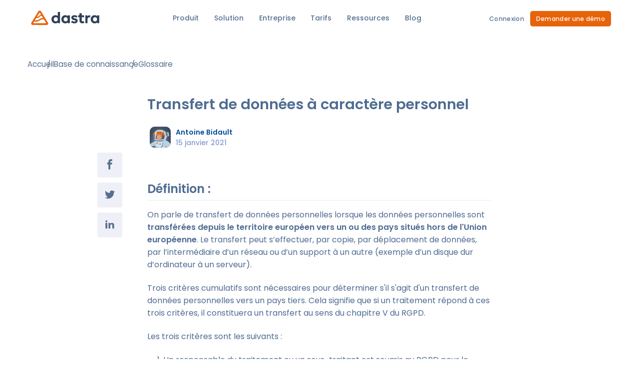

--- FILE ---
content_type: text/html; charset=utf-8
request_url: https://www.dastra.eu/fr/guide/transfert-de-donnees-a-caractere-personnel/410
body_size: 18397
content:
<!DOCTYPE html><html  lang="fr"><head><meta charset="utf-8"><meta name="viewport" content="width=device-width, initial-scale=1"><title>Transfert de données à caractère personnel</title><link rel="preconnect" href="https://www.googletagmanager.com"><link rel="preconnect" href="https://fonts.bunny.net"><link rel="stylesheet" href="https://fonts.bunny.net/css2?family=Poppins:wght@400;500;600;700&display=swap"><style>.loading-indicator{background:repeating-linear-gradient(90deg,#fabb90,#e7630a)!important;height:2px!important}</style><style>header[data-v-0e6282bf]{box-shadow:none;position:fixed;top:0;transform:translateY(0);width:100%;z-index:10}header[data-v-0e6282bf],header.top[data-v-0e6282bf]{background-color:transparent;transition:all .2s linear}@media screen and (min-width:1000px){header.unpinned[data-v-0e6282bf]{transform:translateY(-100%)}header.pinned[data-v-0e6282bf]{-webkit-backdrop-filter:blur(10px);backdrop-filter:blur(10px);background-color:#fffc;transform:translateY(0)}}header.not-top[data-v-0e6282bf]{box-shadow:0 0 20px #0000001a}@media screen and (max-width:1000px){header.not-top[data-v-0e6282bf]{background-color:#fff}}@media screen and (min-width:1000px){header.not-top[data-v-0e6282bf]{box-shadow:0 0 20px #0000001a}}header .header-inner[data-v-0e6282bf]{align-items:center;display:flex;justify-content:space-between;margin:0 auto;max-width:1200px;padding:.5rem 1rem;transition:padding .2s linear;width:100%}@media screen and (min-width:1000px){header .header-inner[data-v-0e6282bf]{flex-direction:row-reverse}}header .header-inner .navbar[data-v-0e6282bf]{flex-grow:1}header .header-inner .header-brand[data-v-0e6282bf]{margin-right:1rem}header.light-mode .logo-dark[data-v-0e6282bf]{display:none}header.dark-mode .logo-dark[data-v-0e6282bf],header.light-mode .logo-light[data-v-0e6282bf]{display:block}header.dark-mode .logo-light[data-v-0e6282bf]{display:none}@media screen and (max-width:1000px){header.dark-mode.not-top .logo-light[data-v-0e6282bf]{display:block}header.dark-mode.not-top .logo-dark[data-v-0e6282bf]{display:none}}header.dark-mode.pinned .logo-dark[data-v-0e6282bf]{display:none}header.dark-mode.pinned .logo-light[data-v-0e6282bf]{display:block}</style><style>.top.dark-mode .navbar-toggler-icon[data-v-9f897ed0]{background-image:url("data:image/svg+xml;charset=utf8,%3Csvg viewBox='0 0 30 30' xmlns='http://www.w3.org/2000/svg'%3E%3Cpath stroke='rgb%28255, 255, 255%29' stroke-width='2' stroke-linecap='round' stroke-miterlimit='10' d='M4 7h22M4 15h22M4 23h22'/%3E%3C/svg%3E")}nav .navbar-close[data-v-9f897ed0]{-webkit-appearance:none;-moz-appearance:none;appearance:none;background-color:transparent;border:0;color:#000;float:right;font-size:40px;font-weight:200;line-height:1;margin-right:16px;margin-top:8px;opacity:.5;padding:0;text-shadow:0 1px 0 #fff}nav .navbar-nav[data-v-9f897ed0]:first-of-type{margin:0 auto}@media screen and (min-width:1000px){nav .navbar-nav[data-v-9f897ed0]:last-of-type{gap:1rem}}nav .nav-item[data-v-9f897ed0]:hover{cursor:pointer}nav .nav-item:has(.router-link-active) .nav-title[data-v-9f897ed0]:after{width:calc(100% - 2.2em)}@media(min-width:1001px){nav .nav-item.has-subnav[data-v-9f897ed0]:hover:after,nav .navbar-nav>li:hover>.subnav[data-v-9f897ed0]{display:block}}@media screen and (max-width:1000px){.navbar-nav.log-btns[data-v-9f897ed0]{order:1;padding:30px 50px 0}}@media screen and (max-width:1000px)and (max-width:576px){.navbar-nav.log-btns[data-v-9f897ed0]{padding:30px 20px 0}}@media screen and (max-width:1000px){.navbar-nav[data-v-9f897ed0]:not(.log-btns){order:2}.navbar-close[data-v-9f897ed0]{position:absolute;right:0;top:0}}</style><style>.btn{border:0 solid transparent;border-radius:6px;box-shadow:none;font-size:12px;font-weight:500;letter-spacing:.3px;padding:9px 20px;text-align:center;transition:all .15s linear}.btn:hover{text-decoration:none}.btn-shadow{box-shadow:0 2px 2px #00000026}.btn>:slotted(i){margin-left:5px}.btn-dashed{background-color:transparent;border:3px dashed #dee2e6;border-radius:25px;box-shadow:none;color:#fbfbff;padding:12px 50px;transition:all .2s ease}.btn-dashed>:slotted(i){color:#6da9f8!important;font-size:30px;line-height:10px;margin-left:0;margin-right:14px;transition:all .2s ease;vertical-align:-8px}.btn-dashed:hover{border-color:#fbfbff;border-style:solid;color:#fbfbff}.btn-dashed:hover:slotted(i){color:var(--bs-secondary)}.btn-block{display:block!important;width:100%}.btn-xs{font-size:12px;padding:4px 9px}.btn-sm{border-radius:5px;padding:7px 12px}.btn-lg{border-radius:9px;font-size:.89em;padding:11px 22px}.btn--breadcrumb{padding:5px 15px}.btn-default{background-color:#f5f6fc;color:#566f90}.btn-default:hover{background-color:#dee2e6;color:#1d2530}.btn--white,.btn-white{background-color:#fff;border:none;color:var(--bs-dark)}.btn--white:hover,.btn-white:hover{background-color:#f5f6fc;color:var(--bs-black)}.btn--blue,.btn-secondary{background-color:var(--bs-secondary);color:#fff}.btn--blue:hover,.btn-secondary:hover{background-color:var(--bs-secondary-light)}.btn--orange,.btn-primary{background-color:var(--bs-primary);color:#fff}.btn--orange:hover,.btn-primary:hover{background-color:var(--bs-primary-light)}.btn-grey{background-color:#566f90;border-color:#566f90;color:#fff}.btn-grey:hover{background-color:#fff;border-color:#566f90;color:#566f90}.btn--light,.btn-light{background:transparent;color:#566f90}.btn--light:hover,.btn-light:hover{background:#f5f6fc;border-color:#f5f6fc}.btn--light-orange{background:transparent;color:#e7630a}.btn--light-orange:hover{background:#e7630a;color:#fff}.btn-disabled{cursor:wait;opacity:.6}.btn-disabled:hover{cursor:wait}.btn-icon{padding-left:20px;padding-right:15px;transition:padding .3s ease}.btn-icon :slotted(i){color:var(--bs-secondary);margin-left:5px;margin-top:3px;opacity:0;position:absolute;transform:translate(-20px);transition:all .3s ease;width:0}.btn-icon:hover{padding-left:10px;padding-right:25px}.btn-icon:hover :slotted(i){opacity:1;transform:translate(0)}</style><style>.bg-mars[data-v-5f6c3d73]{background-image:url(/img/illustrations/bg-mars.svg);color:#fff}@media(min-width:768px){.bg-mars[data-v-5f6c3d73]{background-attachment:fixed}}.bg-mars[data-v-5f6c3d73]{background-position:50%;background-repeat:repeat;background-size:auto 100vh;position:relative}.bg-mars .loader[data-v-5f6c3d73]{align-items:center;display:flex;justify-content:center;left:0;position:absolute;top:0;z-index:10}.bg-mars .home-h1[data-v-5f6c3d73]{margin-bottom:10px;text-shadow:0 3px 2px rgba(0,0,0,.2)}.bg-mars p[data-v-5f6c3d73]{font-weight:500}.logo[data-v-5f6c3d73],input[data-v-5f6c3d73]{-webkit-backdrop-filter:blur(5px);backdrop-filter:blur(5px);background-color:#ffffff80}input[data-v-5f6c3d73]::-moz-placeholder{color:#4c6380;font-weight:600}input[data-v-5f6c3d73]::placeholder{color:#4c6380;font-weight:600}.animate-newsletter[data-v-5f6c3d73]{opacity:0;transform:scale(.6);transition:all .3s linear}.animate-newsletter.animate[data-v-5f6c3d73]{opacity:1;transform:scale(1)}</style><style>#footer[data-v-f72dada7]{line-height:1.75rem;padding:94px 0 75px}#footer h2[data-v-f72dada7],#footer p[data-v-f72dada7]{color:#566f90;font-size:1rem}#footer h2[data-v-f72dada7]{font-weight:600}#footer ul[data-v-f72dada7]{font-size:1rem;padding-left:0}#footer ul li[data-v-f72dada7]{line-height:32px;list-style:none}#footer ul li a[data-v-f72dada7]{color:#4f6c92;font-size:14px;font-weight:500}#footer a[data-v-f72dada7]:hover{color:#f46f08;text-decoration:none}.footer-top[data-v-f72dada7]{border-top:1px solid #eff0f7;padding-top:50px}.footer-top .social[data-v-f72dada7]{background-color:#eff0f7;border-radius:5px;display:inline-block;height:40px;line-height:40px;margin-right:5px}.footer-top .social[data-v-f72dada7]:hover{background-color:#dee2e6;color:#566f90!important}.copyright-section[data-v-f72dada7]{border-top:1px solid #eff0f7;color:#8799d4;font-size:14px;font-weight:500;padding:20px}.copyright-section .sep[data-v-f72dada7]{color:#adb5bd}.copyright-section .sep[data-v-f72dada7]:after{content:" - ";margin:0 10px}.copyright-section h5[data-v-f72dada7]{color:#979797;font-weight:500}.footer-badge[data-v-f72dada7]{align-items:center;display:flex;gap:10px;justify-content:center;margin:30px auto}.footer-badge img[data-v-f72dada7]{height:70px}</style><style>h2[data-v-5de59130]{color:#566f90;font-size:1rem;font-weight:600}.lang-select[data-v-5de59130]{border:1px solid #dbe0df;border-radius:5px;color:#4f6c92;cursor:pointer;font-size:.9em;font-weight:500;position:relative}.lang-select img[data-v-5de59130]{border-radius:5px;height:20px}.lang-select .lang-text[data-v-5de59130]{align-items:center;display:flex;flex:1 1 auto;justify-content:space-between}.lang-select--list .locale-link[data-v-5de59130],.lang-select--selected[data-v-5de59130]{align-items:center;color:inherit;display:flex;gap:15px;padding:.5rem 1rem}.lang-select--list[data-v-5de59130]{background-color:#fff;border:1px solid #dbe0df;border-radius:5px;left:0;list-style-type:none;padding:0;position:absolute;top:100%;width:100%}.lang-select--list .locale-link[data-v-5de59130]:hover{background-color:#eff0f7;text-decoration:none}</style><style>.breadcrumb[data-v-341e14d8]{align-items:center;background:transparent;display:flex;gap:20px;list-style:none;margin:0;padding:10px 0}</style><style>.breadcrumb-link{color:#566f90}.breadcrumb-link:hover{color:#6da9f8;text-decoration:none}.mod-dark .breadcrumb-link{color:#fff}.mod-dark--reverse .breadcrumb-link{color:#2e4058}.breadcrumb-item{margin:10px 0 0;position:relative}.breadcrumb-item+.breadcrumb-item:before{content:"/";left:-14px;position:absolute;top:50%;transform:translateY(-50%)}</style><style>.author .author-name[data-v-c8becacc]{color:var(--bs-secondary);font-weight:600}.author img[data-v-c8becacc]{-o-object-fit:cover;object-fit:cover}</style><style>.article-details-content,.html-content,.page-details{color:#4f6c92;font-size:16px;font-weight:400;-ms-text-size-adjust:100%;-webkit-text-size-adjust:100%;font-family:Poppins,-apple-system,BlinkMacSystemFont,Segoe UI,Helvetica,Arial,sans-serif,Apple Color Emoji,Segoe UI Emoji;line-height:1.6;word-wrap:break-word}.article-details-content h1,.article-details-content h2,.article-details-content h3,.html-content h1,.html-content h2,.html-content h3,.page-details h1,.page-details h2,.page-details h3{font-weight:600}.article-details-content h3,.html-content h3,.page-details h3{margin-bottom:10px;margin-top:40px}.article-details-content .octicon,.html-content .octicon,.page-details .octicon{display:inline-block;fill:currentColor;vertical-align:text-bottom}.article-details-content .anchor,.html-content .anchor,.page-details .anchor{float:left;line-height:1;margin-left:-20px;padding-right:4px}.article-details-content .anchor:focus,.html-content .anchor:focus,.page-details .anchor:focus{outline:none}.article-details-content h1 .octicon-link,.html-content h1 .octicon-link,.page-details h1 .octicon-link{color:#1b1f23;vertical-align:middle;visibility:hidden}.article-details-content h1:hover .anchor,.html-content h1:hover .anchor,.page-details h1:hover .anchor{text-decoration:none}.article-details-content h1:hover .anchor .octicon-link,.html-content h1:hover .anchor .octicon-link,.page-details h1:hover .anchor .octicon-link{visibility:visible}.article-details-content h1:hover .anchor .octicon-link:before,.html-content h1:hover .anchor .octicon-link:before,.page-details h1:hover .anchor .octicon-link:before{background-image:url("data:image/svg+xml;charset=utf-8,%3Csvg xmlns='http://www.w3.org/2000/svg' width='16' height='16' aria-hidden='true' viewBox='0 0 16 16'%3E%3Cpath fill-rule='evenodd' d='M4 9h1v1H4c-1.5 0-3-1.69-3-3.5S2.55 3 4 3h4c1.45 0 3 1.69 3 3.5 0 1.41-.91 2.72-2 3.25V8.59c.58-.45 1-1.27 1-2.09C10 5.22 8.98 4 8 4H4c-.98 0-2 1.22-2 2.5S3 9 4 9m9-3h-1v1h1c1 0 2 1.22 2 2.5S13.98 12 13 12H9c-.98 0-2-1.22-2-2.5 0-.83.42-1.64 1-2.09V6.25c-1.09.53-2 1.84-2 3.25C6 11.31 7.55 13 9 13h4c1.45 0 3-1.69 3-3.5S14.5 6 13 6'/%3E%3C/svg%3E");content:" ";display:inline-block;height:16px;width:16px}.article-details-content h1,.html-content h1,.page-details h1{border-bottom:1px solid #eaecef;font-size:32px;font-size:2em;font-weight:600;line-height:1.25;margin:34px 0 16px;padding-bottom:.3em}.article-details-content h2:hover .anchor,.html-content h2:hover .anchor,.page-details h2:hover .anchor{text-decoration:none}.article-details-content h2:hover .anchor .octicon-link,.html-content h2:hover .anchor .octicon-link,.page-details h2:hover .anchor .octicon-link{visibility:visible}.article-details-content h2:hover .anchor .octicon-link:before,.html-content h2:hover .anchor .octicon-link:before,.page-details h2:hover .anchor .octicon-link:before{background-image:url("data:image/svg+xml;charset=utf-8,%3Csvg xmlns='http://www.w3.org/2000/svg' width='16' height='16' aria-hidden='true' viewBox='0 0 16 16'%3E%3Cpath fill-rule='evenodd' d='M4 9h1v1H4c-1.5 0-3-1.69-3-3.5S2.55 3 4 3h4c1.45 0 3 1.69 3 3.5 0 1.41-.91 2.72-2 3.25V8.59c.58-.45 1-1.27 1-2.09C10 5.22 8.98 4 8 4H4c-.98 0-2 1.22-2 2.5S3 9 4 9m9-3h-1v1h1c1 0 2 1.22 2 2.5S13.98 12 13 12H9c-.98 0-2-1.22-2-2.5 0-.83.42-1.64 1-2.09V6.25c-1.09.53-2 1.84-2 3.25C6 11.31 7.55 13 9 13h4c1.45 0 3-1.69 3-3.5S14.5 6 13 6'/%3E%3C/svg%3E");content:" ";display:inline-block;height:16px;width:16px}.article-details-content h2,.html-content h2,.page-details h2{border-bottom:1px solid #eaecef;font-size:24px;font-size:1.5em;font-weight:600;line-height:1.25;margin-bottom:16px;margin-top:34px;padding-bottom:.3em}.article-details-content h3:hover .anchor,.html-content h3:hover .anchor,.page-details h3:hover .anchor{text-decoration:none}.article-details-content h3:hover .anchor .octicon-link,.html-content h3:hover .anchor .octicon-link,.page-details h3:hover .anchor .octicon-link{visibility:visible}.article-details-content h3:hover .anchor .octicon-link:before,.html-content h3:hover .anchor .octicon-link:before,.page-details h3:hover .anchor .octicon-link:before{background-image:url("data:image/svg+xml;charset=utf-8,%3Csvg xmlns='http://www.w3.org/2000/svg' width='16' height='16' aria-hidden='true' viewBox='0 0 16 16'%3E%3Cpath fill-rule='evenodd' d='M4 9h1v1H4c-1.5 0-3-1.69-3-3.5S2.55 3 4 3h4c1.45 0 3 1.69 3 3.5 0 1.41-.91 2.72-2 3.25V8.59c.58-.45 1-1.27 1-2.09C10 5.22 8.98 4 8 4H4c-.98 0-2 1.22-2 2.5S3 9 4 9m9-3h-1v1h1c1 0 2 1.22 2 2.5S13.98 12 13 12H9c-.98 0-2-1.22-2-2.5 0-.83.42-1.64 1-2.09V6.25c-1.09.53-2 1.84-2 3.25C6 11.31 7.55 13 9 13h4c1.45 0 3-1.69 3-3.5S14.5 6 13 6'/%3E%3C/svg%3E");content:" ";display:inline-block;height:16px;width:16px}.article-details-content h3,.html-content h3,.page-details h3{font-size:20px;font-size:1.25em;font-weight:600;line-height:1.25;margin-bottom:16px;margin-top:34px}.article-details-content h4 .octicon-link,.html-content h4 .octicon-link,.page-details h4 .octicon-link{color:#1b1f23;vertical-align:middle;visibility:hidden}.article-details-content h4:hover .anchor,.html-content h4:hover .anchor,.page-details h4:hover .anchor{text-decoration:none}.article-details-content h4:hover .anchor .octicon-link,.html-content h4:hover .anchor .octicon-link,.page-details h4:hover .anchor .octicon-link{visibility:visible}.article-details-content h4:hover .anchor .octicon-link:before,.html-content h4:hover .anchor .octicon-link:before,.page-details h4:hover .anchor .octicon-link:before{background-image:url("data:image/svg+xml;charset=utf-8,%3Csvg xmlns='http://www.w3.org/2000/svg' width='16' height='16' aria-hidden='true' viewBox='0 0 16 16'%3E%3Cpath fill-rule='evenodd' d='M4 9h1v1H4c-1.5 0-3-1.69-3-3.5S2.55 3 4 3h4c1.45 0 3 1.69 3 3.5 0 1.41-.91 2.72-2 3.25V8.59c.58-.45 1-1.27 1-2.09C10 5.22 8.98 4 8 4H4c-.98 0-2 1.22-2 2.5S3 9 4 9m9-3h-1v1h1c1 0 2 1.22 2 2.5S13.98 12 13 12H9c-.98 0-2-1.22-2-2.5 0-.83.42-1.64 1-2.09V6.25c-1.09.53-2 1.84-2 3.25C6 11.31 7.55 13 9 13h4c1.45 0 3-1.69 3-3.5S14.5 6 13 6'/%3E%3C/svg%3E");content:" ";display:inline-block;height:16px;width:16px}.article-details-content h4,.html-content h4,.page-details h4{font-size:14px;font-size:1em;font-weight:600;line-height:1.25;margin-bottom:16px;margin-top:34px}.article-details-content h5 .octicon-link,.html-content h5 .octicon-link,.page-details h5 .octicon-link{color:#1b1f23;vertical-align:middle;visibility:hidden}.article-details-content h5:hover .anchor,.html-content h5:hover .anchor,.page-details h5:hover .anchor{text-decoration:none}.article-details-content h5:hover .anchor .octicon-link,.html-content h5:hover .anchor .octicon-link,.page-details h5:hover .anchor .octicon-link{visibility:visible}.article-details-content h5:hover .anchor .octicon-link:before,.html-content h5:hover .anchor .octicon-link:before,.page-details h5:hover .anchor .octicon-link:before{background-image:url("data:image/svg+xml;charset=utf-8,%3Csvg xmlns='http://www.w3.org/2000/svg' width='16' height='16' aria-hidden='true' viewBox='0 0 16 16'%3E%3Cpath fill-rule='evenodd' d='M4 9h1v1H4c-1.5 0-3-1.69-3-3.5S2.55 3 4 3h4c1.45 0 3 1.69 3 3.5 0 1.41-.91 2.72-2 3.25V8.59c.58-.45 1-1.27 1-2.09C10 5.22 8.98 4 8 4H4c-.98 0-2 1.22-2 2.5S3 9 4 9m9-3h-1v1h1c1 0 2 1.22 2 2.5S13.98 12 13 12H9c-.98 0-2-1.22-2-2.5 0-.83.42-1.64 1-2.09V6.25c-1.09.53-2 1.84-2 3.25C6 11.31 7.55 13 9 13h4c1.45 0 3-1.69 3-3.5S14.5 6 13 6'/%3E%3C/svg%3E");content:" ";display:inline-block;height:16px;width:16px}.article-details-content h5,.html-content h5,.page-details h5{font-size:14px;font-size:.875em;font-weight:600;line-height:1.25;margin-bottom:16px;margin-top:29px}.article-details-content h6 .octicon-link,.html-content h6 .octicon-link,.page-details h6 .octicon-link{color:#1b1f23;vertical-align:middle;visibility:hidden}.article-details-content h6:hover .anchor,.html-content h6:hover .anchor,.page-details h6:hover .anchor{text-decoration:none}.article-details-content h6:hover .anchor .octicon-link,.html-content h6:hover .anchor .octicon-link,.page-details h6:hover .anchor .octicon-link{visibility:visible}.article-details-content h6:hover .anchor .octicon-link:before,.html-content h6:hover .anchor .octicon-link:before,.page-details h6:hover .anchor .octicon-link:before{background-image:url("data:image/svg+xml;charset=utf-8,%3Csvg xmlns='http://www.w3.org/2000/svg' width='16' height='16' aria-hidden='true' viewBox='0 0 16 16'%3E%3Cpath fill-rule='evenodd' d='M4 9h1v1H4c-1.5 0-3-1.69-3-3.5S2.55 3 4 3h4c1.45 0 3 1.69 3 3.5 0 1.41-.91 2.72-2 3.25V8.59c.58-.45 1-1.27 1-2.09C10 5.22 8.98 4 8 4H4c-.98 0-2 1.22-2 2.5S3 9 4 9m9-3h-1v1h1c1 0 2 1.22 2 2.5S13.98 12 13 12H9c-.98 0-2-1.22-2-2.5 0-.83.42-1.64 1-2.09V6.25c-1.09.53-2 1.84-2 3.25C6 11.31 7.55 13 9 13h4c1.45 0 3-1.69 3-3.5S14.5 6 13 6'/%3E%3C/svg%3E");content:" ";display:inline-block;height:16px;width:16px}.article-details-content h6,.html-content h6,.page-details h6{color:#6a737d;font-size:12px;font-size:.85em;font-weight:600;line-height:1.25;margin-bottom:16px;margin-top:29px}.article-details-content details,.html-content details,.page-details details{display:block;margin-bottom:16px;margin-top:0}.article-details-content details summary,.html-content details summary,.page-details details summary{cursor:pointer}.article-details-content summary,.html-content summary,.page-details summary{display:list-item}.article-details-content a:not(.btn),.html-content a:not(.btn),.page-details a:not(.btn){background-color:initial;color:#e7630a;text-decoration:none}.article-details-content a:not(.btn):active,.html-content a:not(.btn):active,.page-details a:not(.btn):active{outline-width:0}.article-details-content a:not(.btn):hover,.html-content a:not(.btn):hover,.page-details a:not(.btn):hover{outline-width:0;text-decoration:underline}.article-details-content a:not(.btn):not([href]),.html-content a:not(.btn):not([href]),.page-details a:not(.btn):not([href]){color:inherit;text-decoration:none}.article-details-content strong,.html-content strong,.page-details strong{font-weight:inherit;font-weight:bolder;font-weight:600}.article-details-content img,.html-content img,.page-details img{background-color:#fff;border-style:none;box-sizing:initial;display:block;margin:10px auto 15px;max-width:100%}.article-details-content iframe,.html-content iframe,.page-details iframe{border:none;margin-bottom:45px;width:100%}.article-details-content code,.html-content code,.page-details code{background-color:#1b1f230d;border-radius:3px;font-family:monospace,monospace;font-family:SFMono-Regular,Consolas,Liberation Mono,Menlo,monospace;font-size:1em;font-size:12px;font-size:85%;margin:0;padding:.2em .4em}.article-details-content kbd,.html-content kbd,.page-details kbd{background-color:#fafbfc;border:1px solid #d1d5da;border-radius:3px;box-shadow:inset 0 -1px #d1d5da;color:#444d56;display:inline-block;font-family:monospace,monospace;font-size:1em;font:11px SFMono-Regular,Consolas,Liberation Mono,Menlo,monospace;line-height:10px;padding:3px 5px;vertical-align:middle}.article-details-content pre,.html-content pre,.page-details pre{font-family:monospace,monospace;font-family:SFMono-Regular,Consolas,Liberation Mono,Menlo,monospace;font-size:1em;font-size:12px;margin-bottom:16px;margin-top:0;word-wrap:normal;background-color:#f6f8fa;border-radius:3px;font-size:85%;line-height:1.45;overflow:auto;padding:16px}.article-details-content pre>code,.html-content pre>code,.page-details pre>code{background:transparent;border:0;font-size:100%;margin:0;padding:0;white-space:pre;word-break:normal}.article-details-content pre code,.html-content pre code,.page-details pre code{display:inline;line-height:inherit;margin:0;max-width:auto;overflow:visible;padding:0;word-wrap:normal;background-color:initial;border:0}.article-details-content hr,.html-content hr,.page-details hr{background:transparent;background-color:#e1e4e8;border:0;box-sizing:initial;height:0;height:.25em;margin:24px 0;overflow:visible;overflow:hidden;padding:0}.article-details-content hr:after,.html-content hr:after,.page-details hr:after{clear:both;content:"";display:table}.article-details-content hr:before,.html-content hr:before,.page-details hr:before{content:"";display:table}.article-details-content input,.html-content input,.page-details input{font:inherit;font-family:inherit;font-size:inherit;line-height:inherit;margin:0;overflow:visible}.article-details-content input::-webkit-inner-spin-button,.article-details-content input::-webkit-outer-spin-button,.html-content input::-webkit-inner-spin-button,.html-content input::-webkit-outer-spin-button,.page-details input::-webkit-inner-spin-button,.page-details input::-webkit-outer-spin-button{-webkit-appearance:none;appearance:none;margin:0}.article-details-content [type=checkbox],.html-content [type=checkbox],.page-details [type=checkbox]{box-sizing:border-box;padding:0}.article-details-content *,.html-content *,.page-details *{box-sizing:border-box}.article-details-content table,.html-content table,.page-details table{border-collapse:collapse;border-spacing:0;display:block;margin-bottom:16px;margin-top:0;overflow:auto;width:100%}.article-details-content table th,.html-content table th,.page-details table th{border:1px solid #dfe2e5;font-weight:600;padding:6px 13px}.article-details-content table td,.html-content table td,.page-details table td{border:1px solid #dfe2e5;padding:6px 13px}.article-details-content table tr,.html-content table tr,.page-details table tr{background-color:#fff;border-top:1px solid #c6cbd1}.article-details-content table tr:nth-child(2n),.html-content table tr:nth-child(2n),.page-details table tr:nth-child(2n){background-color:#f6f8fa}.article-details-content td,.article-details-content th,.html-content td,.html-content th,.page-details td,.page-details th{padding:0}.article-details-content p,.html-content p,.page-details p{margin-bottom:22px;margin-top:0}.article-details-content blockquote,.html-content blockquote,.page-details blockquote{background-color:#f5f6fc;border-left:4px solid #0b5299;color:#566f90;margin:0 0 16px;padding:18px 1.3em}.article-details-content blockquote>:first-child,.html-content blockquote>:first-child,.page-details blockquote>:first-child{margin-top:0!important}.article-details-content blockquote>:last-child,.html-content blockquote>:last-child,.page-details blockquote>:last-child{margin-bottom:0!important}.article-details-content ol,.html-content ol,.page-details ol{margin-bottom:16px;margin-top:0;padding-left:2em}.article-details-content ol ol,.html-content ol ol,.page-details ol ol{list-style-type:lower-roman;margin-bottom:0;margin-top:0}.article-details-content ol ol ol,.article-details-content ol ul ol,.html-content ol ol ol,.html-content ol ul ol,.page-details ol ol ol,.page-details ol ul ol{list-style-type:lower-alpha}.article-details-content ol ul,.html-content ol ul,.page-details ol ul{margin-bottom:0;margin-top:0}.article-details-content ul,.html-content ul,.page-details ul{list-style:square;margin-bottom:16px;margin-top:0;padding-left:2em}.article-details-content ul ol,.html-content ul ol,.page-details ul ol{list-style-type:lower-roman;margin-bottom:0;margin-top:0}.article-details-content ul ol ol,.article-details-content ul ul ol,.html-content ul ol ol,.html-content ul ul ol,.page-details ul ol ol,.page-details ul ul ol{list-style-type:lower-alpha}.article-details-content ul ul,.html-content ul ul,.page-details ul ul{margin-bottom:0;margin-top:0}.article-details-content dd,.html-content dd,.page-details dd{margin-left:0}.article-details-content:checked+.radio-label,.html-content:checked+.radio-label,.page-details:checked+.radio-label{border-color:#0366d6;position:relative;z-index:1}.article-details-content .border,.html-content .border,.page-details .border{border:1px solid #e1e4e8!important}.article-details-content .border-0,.html-content .border-0,.page-details .border-0{border:0!important}.article-details-content .border-bottom,.html-content .border-bottom,.page-details .border-bottom{border-bottom:1px solid #e1e4e8!important}.article-details-content .rounded-1,.html-content .rounded-1,.page-details .rounded-1{border-radius:3px!important}.article-details-content .bg-white,.html-content .bg-white,.page-details .bg-white{background-color:#fff!important}.article-details-content .bg-gray-light,.html-content .bg-gray-light,.page-details .bg-gray-light{background-color:#fafbfc!important}.article-details-content .text-gray-light,.html-content .text-gray-light,.page-details .text-gray-light{color:#6a737d!important}.article-details-content .mb-0,.html-content .mb-0,.page-details .mb-0{margin-bottom:0!important}.article-details-content .my-2,.html-content .my-2,.page-details .my-2{margin-bottom:8px!important;margin-top:8px!important}.article-details-content .pl-0,.html-content .pl-0,.page-details .pl-0{padding-left:0!important}.article-details-content .py-0,.html-content .py-0,.page-details .py-0{padding-bottom:0!important;padding-top:0!important}.article-details-content .pl-1,.html-content .pl-1,.page-details .pl-1{padding-left:4px!important}.article-details-content .pl-2,.html-content .pl-2,.page-details .pl-2{padding-left:8px!important}.article-details-content .py-2,.html-content .py-2,.page-details .py-2{padding-bottom:8px!important;padding-top:8px!important}.article-details-content .pl-3,.html-content .pl-3,.page-details .pl-3{padding-left:16px!important}.article-details-content .px-3,.html-content .px-3,.page-details .px-3{padding-left:16px!important;padding-right:16px!important}.article-details-content .pl-4,.html-content .pl-4,.page-details .pl-4{padding-left:24px!important}.article-details-content .pl-5,.html-content .pl-5,.page-details .pl-5{padding-left:32px!important}.article-details-content .pl-6,.html-content .pl-6,.page-details .pl-6{padding-left:40px!important}.article-details-content .f6,.html-content .f6,.page-details .f6{font-size:12px!important}.article-details-content .lh-condensed,.html-content .lh-condensed,.page-details .lh-condensed{line-height:1.25!important}.article-details-content .text-bold,.html-content .text-bold,.page-details .text-bold{font-weight:600!important}.article-details-content .pl-c,.html-content .pl-c,.page-details .pl-c{color:#6a737d}.article-details-content .pl-c1,.article-details-content .pl-s .pl-v,.html-content .pl-c1,.html-content .pl-s .pl-v,.page-details .pl-c1,.page-details .pl-s .pl-v{color:#005cc5}.article-details-content .pl-s .pl-s1,.html-content .pl-s .pl-s1,.page-details .pl-s .pl-s1{color:#24292e}.article-details-content .pl-s,.article-details-content .pl-s .pl-pse .pl-s1,.html-content .pl-s,.html-content .pl-s .pl-pse .pl-s1,.page-details .pl-s,.page-details .pl-s .pl-pse .pl-s1{color:#032f62}.article-details-content .pl-e,.article-details-content .pl-en,.html-content .pl-e,.html-content .pl-en,.page-details .pl-e,.page-details .pl-en{color:#6f42c1}.article-details-content .pl-smi,.html-content .pl-smi,.page-details .pl-smi{color:#24292e}.article-details-content .pl-ent,.html-content .pl-ent,.page-details .pl-ent{color:#22863a}.article-details-content .pl-k,.html-content .pl-k,.page-details .pl-k{color:#d73a49}.article-details-content .pl-pds,.article-details-content .pl-sr,.html-content .pl-pds,.html-content .pl-sr,.page-details .pl-pds,.page-details .pl-sr{color:#032f62}.article-details-content .pl-sr .pl-cce,.html-content .pl-sr .pl-cce,.page-details .pl-sr .pl-cce{color:#032f62;color:#22863a;font-weight:700}.article-details-content .pl-sr .pl-sra,.article-details-content .pl-sr .pl-sre,.html-content .pl-sr .pl-sra,.html-content .pl-sr .pl-sre,.page-details .pl-sr .pl-sra,.page-details .pl-sr .pl-sre{color:#032f62}.article-details-content .pl-smw,.article-details-content .pl-v,.html-content .pl-smw,.html-content .pl-v,.page-details .pl-smw,.page-details .pl-v{color:#e36209}.article-details-content .pl-bu,.html-content .pl-bu,.page-details .pl-bu{color:#b31d28}.article-details-content .pl-ii,.html-content .pl-ii,.page-details .pl-ii{background-color:#b31d28;color:#fafbfc}.article-details-content .pl-c2,.html-content .pl-c2,.page-details .pl-c2{background-color:#d73a49;color:#fafbfc}.article-details-content .pl-c2:before,.html-content .pl-c2:before,.page-details .pl-c2:before{content:"^M"}.article-details-content .pl-ml,.html-content .pl-ml,.page-details .pl-ml{color:#735c0f}.article-details-content .pl-mh,.article-details-content .pl-mh .pl-en,.article-details-content .pl-ms,.html-content .pl-mh,.html-content .pl-mh .pl-en,.html-content .pl-ms,.page-details .pl-mh,.page-details .pl-mh .pl-en,.page-details .pl-ms{color:#005cc5;font-weight:700}.article-details-content .pl-mi,.html-content .pl-mi,.page-details .pl-mi{color:#24292e;font-style:italic}.article-details-content .pl-mb,.html-content .pl-mb,.page-details .pl-mb{color:#24292e;font-weight:700}.article-details-content .pl-md,.html-content .pl-md,.page-details .pl-md{background-color:#ffeef0;color:#b31d28}.article-details-content .pl-mi1,.html-content .pl-mi1,.page-details .pl-mi1{background-color:#f0fff4;color:#22863a}.article-details-content .pl-mc,.html-content .pl-mc,.page-details .pl-mc{background-color:#ffebda;color:#e36209}.article-details-content .pl-mi2,.html-content .pl-mi2,.page-details .pl-mi2{background-color:#005cc5;color:#f6f8fa}.article-details-content .pl-mdr,.html-content .pl-mdr,.page-details .pl-mdr{color:#6f42c1;font-weight:700}.article-details-content .pl-ba,.html-content .pl-ba,.page-details .pl-ba{color:#586069}.article-details-content .pl-sg,.html-content .pl-sg,.page-details .pl-sg{color:#959da5}.article-details-content .pl-corl,.html-content .pl-corl,.page-details .pl-corl{color:#032f62;text-decoration:underline}.article-details-content .pl-7,.html-content .pl-7,.page-details .pl-7{padding-left:48px!important}.article-details-content .pl-8,.html-content .pl-8,.page-details .pl-8{padding-left:64px!important}.article-details-content .pl-9,.html-content .pl-9,.page-details .pl-9{padding-left:80px!important}.article-details-content .pl-10,.html-content .pl-10,.page-details .pl-10{padding-left:96px!important}.article-details-content .pl-11,.html-content .pl-11,.page-details .pl-11{padding-left:112px!important}.article-details-content .pl-12,.html-content .pl-12,.page-details .pl-12{padding-left:128px!important}.article-details-content:after,.html-content:after,.page-details:after{clear:both;content:"";display:table}.article-details-content:before,.html-content:before,.page-details:before{content:"";display:table}.article-details-content dl,.html-content dl,.page-details dl{margin-bottom:16px;margin-top:0;padding:0}.article-details-content dl dt,.html-content dl dt,.page-details dl dt{font-size:1em;font-style:italic;font-weight:600;margin-top:16px;padding:0}.article-details-content dl dd,.html-content dl dd,.page-details dl dd{margin-bottom:16px;padding:0 16px}.article-details-content li,.html-content li,.page-details li{word-wrap:break-all;margin-bottom:10px}.article-details-content li>p,.html-content li>p,.page-details li>p{margin-top:16px}.article-details-content img[align=right],.html-content img[align=right],.page-details img[align=right]{padding-left:20px}.article-details-content img[align=left],.html-content img[align=left],.page-details img[align=left]{padding-right:20px}.article-details-content .highlight,.html-content .highlight,.page-details .highlight{margin-bottom:16px}.article-details-content .highlight pre,.html-content .highlight pre,.page-details .highlight pre{background-color:#f6f8fa;border-radius:3px;font-size:85%;line-height:1.45;margin-bottom:0;overflow:auto;padding:16px;word-break:normal}.article-details-content .commit-tease-sha,.html-content .commit-tease-sha,.page-details .commit-tease-sha{color:#444d56;display:inline-block;font-family:SFMono-Regular,Consolas,Liberation Mono,Menlo,monospace;font-size:90%}.article-details-content .full-commit .btn-outline:not(:disabled):hover,.html-content .full-commit .btn-outline:not(:disabled):hover,.page-details .full-commit .btn-outline:not(:disabled):hover{border-color:#005cc5;color:#005cc5}.article-details-content .blob-wrapper,.html-content .blob-wrapper,.page-details .blob-wrapper{overflow-x:auto;overflow-y:hidden}.article-details-content .blob-wrapper-embedded,.html-content .blob-wrapper-embedded,.page-details .blob-wrapper-embedded{max-height:240px;overflow-y:auto}.article-details-content .blob-num,.html-content .blob-num,.page-details .blob-num{color:#1b1f234d;cursor:pointer;font-family:SFMono-Regular,Consolas,Liberation Mono,Menlo,monospace;font-size:12px;line-height:20px;min-width:50px;padding-left:10px;padding-right:10px;text-align:right;-webkit-user-select:none;-moz-user-select:none;user-select:none;vertical-align:top;white-space:nowrap;width:1%}.article-details-content .blob-num:hover,.html-content .blob-num:hover,.page-details .blob-num:hover{color:#1b1f2399}npm .article-details-content .blob-num:before,npm .html-content .blob-num:before,npm .page-details .blob-num:before{content:attr(data-line-number)}.article-details-content .blob-code,.html-content .blob-code,.page-details .blob-code{line-height:20px;padding-left:10px;padding-right:10px;position:relative;vertical-align:top}.article-details-content .blob-code-inner,.html-content .blob-code-inner,.page-details .blob-code-inner{color:#24292e;font-family:SFMono-Regular,Consolas,Liberation Mono,Menlo,monospace;font-size:12px;overflow:visible;word-wrap:normal;white-space:pre}.article-details-content .pl-token.active,.article-details-content .pl-token:hover,.html-content .pl-token.active,.html-content .pl-token:hover,.page-details .pl-token.active,.page-details .pl-token:hover{background:#ffea7f;cursor:pointer}.article-details-content .tab-size[data-tab-size="1"],.html-content .tab-size[data-tab-size="1"],.page-details .tab-size[data-tab-size="1"]{-moz-tab-size:1;-o-tab-size:1;tab-size:1}.article-details-content .tab-size[data-tab-size="2"],.html-content .tab-size[data-tab-size="2"],.page-details .tab-size[data-tab-size="2"]{-moz-tab-size:2;-o-tab-size:2;tab-size:2}.article-details-content .tab-size[data-tab-size="3"],.html-content .tab-size[data-tab-size="3"],.page-details .tab-size[data-tab-size="3"]{-moz-tab-size:3;-o-tab-size:3;tab-size:3}.article-details-content .tab-size[data-tab-size="4"],.html-content .tab-size[data-tab-size="4"],.page-details .tab-size[data-tab-size="4"]{-moz-tab-size:4;-o-tab-size:4;tab-size:4}.article-details-content .tab-size[data-tab-size="5"],.html-content .tab-size[data-tab-size="5"],.page-details .tab-size[data-tab-size="5"]{-moz-tab-size:5;-o-tab-size:5;tab-size:5}.article-details-content .tab-size[data-tab-size="6"],.html-content .tab-size[data-tab-size="6"],.page-details .tab-size[data-tab-size="6"]{-moz-tab-size:6;-o-tab-size:6;tab-size:6}.article-details-content .tab-size[data-tab-size="7"],.html-content .tab-size[data-tab-size="7"],.page-details .tab-size[data-tab-size="7"]{-moz-tab-size:7;-o-tab-size:7;tab-size:7}.article-details-content .tab-size[data-tab-size="8"],.html-content .tab-size[data-tab-size="8"],.page-details .tab-size[data-tab-size="8"]{-moz-tab-size:8;-o-tab-size:8;tab-size:8}.article-details-content .tab-size[data-tab-size="9"],.html-content .tab-size[data-tab-size="9"],.page-details .tab-size[data-tab-size="9"]{-moz-tab-size:9;-o-tab-size:9;tab-size:9}.article-details-content .tab-size[data-tab-size="10"],.html-content .tab-size[data-tab-size="10"],.page-details .tab-size[data-tab-size="10"]{-moz-tab-size:10;-o-tab-size:10;tab-size:10}.article-details-content .tab-size[data-tab-size="11"],.html-content .tab-size[data-tab-size="11"],.page-details .tab-size[data-tab-size="11"]{-moz-tab-size:11;-o-tab-size:11;tab-size:11}.article-details-content .tab-size[data-tab-size="12"],.html-content .tab-size[data-tab-size="12"],.page-details .tab-size[data-tab-size="12"]{-moz-tab-size:12;-o-tab-size:12;tab-size:12}.article-details-content .task-list-item,.html-content .task-list-item,.page-details .task-list-item{list-style-type:none}.article-details-content .task-list-item+.task-list-item,.html-content .task-list-item+.task-list-item,.page-details .task-list-item+.task-list-item{margin-top:3px}.article-details-content .task-list-item input,.html-content .task-list-item input,.page-details .task-list-item input{margin:0 .2em .25em -1.6em;vertical-align:middle}.article-details-content .content-btn-container,.html-content .content-btn-container,.page-details .content-btn-container{background-color:#f5f6fc;border-radius:4px;display:flex;justify-content:center;margin-bottom:15px;margin-top:8px;padding:25px 0}.article-details-content .content-btn-container .btn,.html-content .content-btn-container .btn,.page-details .content-btn-container .btn{padding-left:25px;padding-right:25px}</style><link rel="stylesheet" href="/_nuxt/entry.DrlJxOkE.css" crossorigin><link rel="stylesheet" href="/_nuxt/index.D43ZHT9P.css" crossorigin><link rel="stylesheet" href="/_nuxt/NewsLetterFooter.CmrG9XUv.css" crossorigin><link rel="stylesheet" href="/_nuxt/index.BHrjg585.css" crossorigin><link rel="stylesheet" href="/_nuxt/Author.90wjE_q0.css" crossorigin><link rel="stylesheet" href="/_nuxt/WhitePaper.-iEhQpf3.css" crossorigin><link rel="stylesheet" href="/_nuxt/DisplayHtml.By-klHuU.css" crossorigin><link rel="stylesheet" href="/_nuxt/index.B_T0rn-X.css" crossorigin><link href="https://challenges.cloudflare.com/turnstile/v0/api.js" rel="preload" crossorigin="anonymous" referrerpolicy="no-referrer" fetchpriority="low" as="script"><link rel="modulepreload" as="script" crossorigin href="/_nuxt/JtuX5EDF.js"><link rel="modulepreload" as="script" crossorigin href="/_nuxt/CoNIwPCn.js"><link rel="modulepreload" as="script" crossorigin href="/_nuxt/cmNNq0P4.js"><link rel="modulepreload" as="script" crossorigin href="/_nuxt/BS83mjmQ.js"><link rel="modulepreload" as="script" crossorigin href="/_nuxt/oL80RxJq.js"><link rel="modulepreload" as="script" crossorigin href="/_nuxt/BEPbTz3y.js"><link rel="modulepreload" as="script" crossorigin href="/_nuxt/CfvKrRei.js"><link rel="modulepreload" as="script" crossorigin href="/_nuxt/Cgu44uFZ.js"><link rel="modulepreload" as="script" crossorigin href="/_nuxt/Cn1fqnrL.js"><link rel="modulepreload" as="script" crossorigin href="/_nuxt/veeVfeD8.js"><link rel="modulepreload" as="script" crossorigin href="/_nuxt/CFNCwmAA.js"><link rel="modulepreload" as="script" crossorigin href="/_nuxt/DXucSpqT.js"><link rel="modulepreload" as="script" crossorigin href="/_nuxt/DycBwwXS.js"><link rel="modulepreload" as="script" crossorigin href="/_nuxt/CAyS0mSm.js"><link rel="modulepreload" as="script" crossorigin href="/_nuxt/tuBqrNA_.js"><link rel="modulepreload" as="script" crossorigin href="/_nuxt/Ce6p7qFM.js"><link rel="modulepreload" as="script" crossorigin href="/_nuxt/DEezHBGe.js"><link rel="modulepreload" as="script" crossorigin href="/_nuxt/0Hl_nxiE.js"><link rel="modulepreload" as="script" crossorigin href="/_nuxt/3lBaNOio.js"><link rel="modulepreload" as="script" crossorigin href="/_nuxt/lMry62MJ.js"><link rel="modulepreload" as="script" crossorigin href="/_nuxt/DYikUL6B.js"><link rel="preload" as="fetch" fetchpriority="low" crossorigin="anonymous" href="/_nuxt/builds/meta/8d777df3-d6b6-48f6-860f-3aea1bc4c64e.json"><link rel="prefetch" as="image" type="image/svg+xml" href="/_nuxt/icomoon.ANmjy9y-.svg"><link rel="icon" type="image/x-icon" href="/favicon.ico"><link rel="shortcut icon" type="image/x-icon" href="/favicon.ico"><noscript>Javascript is required</noscript><meta name="msapplication-TileImage" content="/favicon.ico"><meta name="msvalidate.01" content="1D056030993FE0C155855F715513FF74"><script>
          (function (w, d, s, l, i) {
            w[l] = w[l] || [];
            w[l].push({
              'gtm.start': new Date().getTime(),
              event: 'gtm.js'
            });
            var f = d.getElementsByTagName(s)[0],
                j = d.createElement(s),
                dl = l != 'dataLayer' ? '&l=' + l : '';
            j.async = true;
            j.src = 'https://www.googletagmanager.com/gtm.js?id=' + i + dl;
            f.parentNode.insertBefore(j, f);
          })(window, document, 'script', 'dataLayer', 'GTM-WNCSRMX');
        </script><noscript body><iframe src="https://www.googletagmanager.com/ns.html?id=GTM-WNCSRMX" height="0" width="0" style="display:none;visibility:hidden"></iframe></noscript><meta property="og:title" content="Transfert de données à caractère personnel"><meta name="description" content="La notion de transfert hors UE"><meta property="og:description" content="La notion de transfert hors UE"><meta property="og:image" content="/img/logos/logo-square-og.png"><link href="https://e8a38cb4-95a7-4431-9e34-5a42b037ee9d.azurewebsites.net/fr/guide/transfert-de-donnees-a-caractere-personnel/410" rel="canonical"><script type="application/ld+json">{"jsonldScripts":[{"@context":"https://schema.org","@type":"Corporation","name":"Dastra","sameAs":["https://www.facebook.com/dastra.eu/","https://twitter.com/dastraeu","https://fr.linkedin.com/company/dastra"],"url":"https://www.dastra.eu/","contactPoint":{"@type":"ContactPoint","url":"https://www.dastra.eu/fr/contacts","contactType":"sales","email":"contact@dastra.eu"},"logo":"https://www.dastra.eu/images/logo-dastra-dark.png"},{"@context":"https://schema.org","@type":"WebPage","name":"Transfert de données à caractère personnel","description":"La notion de transfert hors UE","potentialAction":{"@type":"ReadAction","target":{"@type":"EntryPoint","urlTemplate":"https://www.dastra.eu/fr"}},"url":"https://www.dastra.eu/fr","dateCreated":"2021-09-25","dateModified":"2022-03-25","datePublished":"2021-09-25","inLanguage":"fr","isPartOf":{"@type":"WebSite","name":"Dastra","description":"Description","potentialAction":{"@type":"SearchAction","target":{"@type":"EntryPoint","urlTemplate":"https://www.dastra.eu/fr/articles?q={search_term_string}"},"query-input":"required name=search_term_string"},"url":"https://www.dastra.eu","publisher":{"@type":"Organization","name":"Dastra","description":"Description","logo":"https://www.dastra.eu/images/logo-dastra-dark.png"}},"breadcrumb":{"@type":"BreadcrumbList","itemListElement":[{"@type":"ListItem","item":{"@type":"WebPage","@id":"https://www.dastra.eu/fr/contacts","name":"Home"},"position":1},{"@type":"ListItem","item":{"@type":"WebPage","@id":"https://www.dastra.eu/fr/undefined","name":"Glossaire"},"position":2},{"@type":"ListItem","item":{"@type":"WebPage","@id":"https://www.dastra.eu/fr/undefined","name":"Base de connaissance"},"position":3}]}},{"@context":"https://schema.org","@type":"BreadcrumbList","itemListElement":[{"@type":"ListItem","item":{"@type":"WebPage","@id":"https://www.dastra.eu/fr/contacts","name":"Home"},"position":1},{"@type":"ListItem","item":{"@type":"WebPage","@id":"https://www.dastra.eu/fr/undefined","name":"Glossaire"},"position":2},{"@type":"ListItem","item":{"@type":"WebPage","@id":"https://www.dastra.eu/fr/undefined","name":"Base de connaissance"},"position":3}]},{"@context":"https://schema.org","@type":"NewsArticle","name":"Transfert de données à caractère personnel","description":null,"identifier":410,"image":null,"url":"https://www.dastra.eu//fr/guide/transfert-de-donnees-a-caractere-personnel/410","author":{"@type":"Person","name":"Antoine Bidault","image":null,"url":"https://www.dastra.eufr/authors/39","familyName":"Bidault","givenName":"Antoine"},"dateCreated":"2022-02-25T21:57:14.0112699","dateModified":"2022-02-25T21:57:14.01127","datePublished":"2021-01-15T21:33:48.249","headline":"Transfert de données à caractère personnel","isAccessibleForFree":true,"publisher":{"@type":"Organization","name":"Dastra","logo":{"@type":"ImageObject","url":"https://www.dastra.eu/img/logos/logo-primary.png","height":388,"width":690}},"articleBody":"\u003Ch2>Définition :\u003C/h2>\r\n\u003Cp>On parle de transfert de données personnelles lorsque les données personnelles sont \u003Cstrong>transférées depuis le territoire européen vers un ou des pays situés hors de l'Union européenne\u003C/strong>. Le transfert peut s’effectuer, par copie, par déplacement de données, par l’intermédiaire d’un réseau ou d’un support à un autre (exemple d’un disque dur d’ordinateur à un serveur).\u003C/p>\r\n\u003Cp>Trois critères cumulatifs sont nécessaires pour déterminer s'il s'agit d'un transfert de données personnelles vers un pays tiers. Cela signifie que si un traitement répond à ces trois critères, il constituera un transfert au sens du chapitre V du RGPD.\u003C/p>\r\n\u003Cp>Les trois critères sont les suivants :\u003C/p>\r\n\u003Col>\r\n\u003Cli>Un responsable du traitement ou un sous-traitant est soumis au RGPD pour le traitement donné.\u003C/li>\r\n\u003Cli>Ce responsable du traitement ou ce sous-traitant (\"exportateur\") divulgue par transmission ou met autrement à la disposition d'un autre responsable du traitement, d'un responsable conjoint du traitement ou d'un sous-traitant (\"importateur\") des données à caractère personnel faisant l'objet de ce traitement.\u003C/li>\r\n\u003Cli>L'importateur se trouve dans un pays tiers ou est une organisation internationale, indépendamment du fait que cet importateur soit ou non soumis au RGPD en ce qui concerne le traitement donné conformément à l'article 3.\u003Cbr>\r\nEn revanche, si un traitement ne répond pas à ces trois critères, il ne constituera pas un transfert au sens du chapitre V du RGPD.\u003C/li>\r\n\u003C/ol>\r\n\u003Cp>\u003Cstrong>Exemple 1\u003C/strong> - Une entreprise souhaite sous-traiter la gestion des relances téléphoniques de ses clients à une société située dans un pays situé hors de l’Union européenne.\u003C/p>\r\n\u003Cp>\u003Cstrong>Exemple 2\u003C/strong> - Les données des salariés d’une multinationale sont centralisées par la maison mère située aux Etats-Unis. Les données personnelles des salariés français font donc l’objet d’un transfert vers les Etats-Unis.\u003C/p>\r\n\u003Cp>Les transferts de données hors de l’Union européenne sont par principe \u003Cstrong>interdits\u003C/strong>.\u003C/p>\r\n\u003Cp>Les articles 44 à 49 du RGPD prévoient des exceptions à cette interdiction. Ils prévoient l’utilisation d’outils permettant d’encadrer ce transfert :\u003C/p>\r\n\u003Cul>\r\n\u003Cli>une décision d’adéquation de la Commission européenne concernant certains pays assurant un niveau de protection adéquat ;\u003C/li>\r\n\u003Cli>des clauses contractuelles types (CCT) de la Commission européenne ;\u003C/li>\r\n\u003Cli>des règles internes d’entreprises (BCR) ;\u003C/li>\r\n\u003Cli>des clauses contractuelles spécifiques (considérées comme conformes aux modèles de clauses de la Commission européenne) ;\u003C/li>\r\n\u003Cli>des clauses contractuelles types adoptées par une autorité de contrôle et approuvées par la Commission européenne,\u003C/li>\r\n\u003Cli>un code de conduite approuvé (comportant l’engagement contraignant et exécutoire pris par les destinataires hors UE d’appliquer les garanties appropriées),\u003C/li>\r\n\u003Cli>un mécanisme de certification approuvé (comportant l’engagement contraignant et exécutoire pris par les destinataires hors UE d’appliquer les garanties appropriées),\u003C/li>\r\n\u003Cli>un arrangement administratif ou un texte juridiquement contraignant et exécutoire pris pour permettre la coopération entre autorités publiques (Mémorandum of Understanding dit MOU ou MMOU, convention internationale…).\u003C/li>\r\n\u003C/ul>\r\n\u003Cp>Des dérogations sont prévues à l’article 49 du RGPD. Si une dérogation justifie le transfert, il faut indiquer la nature de celle-ci et le cas échéant, détailler l’évaluation des circonstances du transfert et des garanties appropriées.\u003C/p>\r\n","articleSection":"Base de connaissance"}]}</script><script type="module" src="/_nuxt/JtuX5EDF.js" crossorigin></script></head><body><div id="__nuxt"><div><div class="nuxt-loading-indicator loading-indicator" style="position:fixed;top:0;right:0;left:0;pointer-events:none;width:auto;height:3px;opacity:0;background:repeating-linear-gradient(to right,#00dc82 0%,#34cdfe 50%,#0047e1 100%);background-size:0% auto;transform:scaleX(0%);transform-origin:left;transition:transform 0.1s, height 0.4s, opacity 0.4s;z-index:999999;"></div><header class="top light-mode" data-v-0e6282bf><div class="header-inner" data-v-0e6282bf><nav class="navbar navbar-expand-lg navbar_light p-0" data-v-0e6282bf data-v-9f897ed0><button class="navbar-toggler" type="button" aria-label="Toggle navigation" data-v-9f897ed0><span class="navbar-toggler-icon" data-v-9f897ed0></span></button><div class="collapse navbar-collapse sidebar" data-v-9f897ed0><button type="button" class="close navbar-close" data-v-9f897ed0> × </button><ul class="navbar-nav" data-v-9f897ed0><!--[--><li class="has-subnav nav-item" data-v-9f897ed0><a href="/fr/product-features" class="nav-link nav-title" data-v-9f897ed0>Produit</a><div class="subnav columns-2" data-v-9f897ed0><ul class="row no-gutters" data-v-9f897ed0><!--[--><li class="subnav-item-container col-lg-6" data-v-9f897ed0><!----><a href="/fr/product-features/data-processing" class="subnav-link"><img onerror="this.setAttribute(&#39;data-error&#39;, 1)" width="40" height="40" loading="lazy" data-nuxt-img srcset="https://www.dastra.eu/cdn-cgi/image/w=40,h=40/img/icons/dastra/records.svg 1x, https://www.dastra.eu/cdn-cgi/image/w=80,h=80/img/icons/dastra/records.svg 2x" class="subnav-img" src="https://www.dastra.eu/cdn-cgi/image/w=40,h=40/img/icons/dastra/records.svg"><span class="subnav-text"><span class="subnav-t">Registre des traitements</span><span class="subnav-d">Créez et gérez collaborativement vos registres des traitements</span></span></a></li><li class="subnav-item-container col-lg-6" data-v-9f897ed0><!----><a href="/fr/product-features/data-subject-requests" class="subnav-link"><img onerror="this.setAttribute(&#39;data-error&#39;, 1)" width="40" height="40" loading="lazy" data-nuxt-img srcset="https://www.dastra.eu/cdn-cgi/image/w=40,h=40/img/icons/dastra/data-subject.svg 1x, https://www.dastra.eu/cdn-cgi/image/w=80,h=80/img/icons/dastra/data-subject.svg 2x" class="subnav-img" src="https://www.dastra.eu/cdn-cgi/image/w=40,h=40/img/icons/dastra/data-subject.svg"><span class="subnav-text"><span class="subnav-t">Exercice des droits</span><span class="subnav-d">Collectez vos demandes d&#39;exercice des droits sur n&#39;importe quel canal web</span></span></a></li><li class="subnav-item-container col-lg-6" data-v-9f897ed0><!----><a href="/fr/product-features/contracts" class="subnav-link"><img onerror="this.setAttribute(&#39;data-error&#39;, 1)" width="40" height="40" loading="lazy" data-nuxt-img srcset="https://www.dastra.eu/cdn-cgi/image/w=40,h=40/img/icons/dastra/contract.svg 1x, https://www.dastra.eu/cdn-cgi/image/w=80,h=80/img/icons/dastra/contract.svg 2x" class="subnav-img" src="https://www.dastra.eu/cdn-cgi/image/w=40,h=40/img/icons/dastra/contract.svg"><span class="subnav-text"><span class="subnav-t">Gestion des contrats</span><span class="subnav-d">Générez et centralisez vos DPA, clauses contractuelles</span></span></a></li><li class="subnav-item-container col-lg-6" data-v-9f897ed0><!----><a href="/fr/product-features/data-mapping" class="subnav-link"><img onerror="this.setAttribute(&#39;data-error&#39;, 1)" width="40" height="40" loading="lazy" data-nuxt-img srcset="https://www.dastra.eu/cdn-cgi/image/w=40,h=40/img/icons/dastra/from-asset.svg 1x, https://www.dastra.eu/cdn-cgi/image/w=80,h=80/img/icons/dastra/from-asset.svg 2x" class="subnav-img" src="https://www.dastra.eu/cdn-cgi/image/w=40,h=40/img/icons/dastra/from-asset.svg"><span class="subnav-text"><span class="subnav-t">Cartographie des données</span><span class="subnav-d">Gérez facilement votre cartographie des données</span></span></a></li><li class="subnav-item-container col-lg-6" data-v-9f897ed0><!----><a href="/fr/product-features/audit" class="subnav-link"><img onerror="this.setAttribute(&#39;data-error&#39;, 1)" width="40" height="40" loading="lazy" data-nuxt-img srcset="https://www.dastra.eu/cdn-cgi/image/w=40,h=40/img/icons/dastra/audit.svg 1x, https://www.dastra.eu/cdn-cgi/image/w=80,h=80/img/icons/dastra/audit.svg 2x" class="subnav-img" src="https://www.dastra.eu/cdn-cgi/image/w=40,h=40/img/icons/dastra/audit.svg"><span class="subnav-text"><span class="subnav-t">Questionnaires</span><span class="subnav-d">Réalisez et pilotez vos questionnaires au sein de votre organisation</span></span></a></li><li class="subnav-item-container col-lg-6" data-v-9f897ed0><!----><a href="/fr/product-features/risk-management" class="subnav-link"><img onerror="this.setAttribute(&#39;data-error&#39;, 1)" width="40" height="40" loading="lazy" data-nuxt-img srcset="https://www.dastra.eu/cdn-cgi/image/w=40,h=40/img/icons/dastra/risk-gauge.svg 1x, https://www.dastra.eu/cdn-cgi/image/w=80,h=80/img/icons/dastra/risk-gauge.svg 2x" class="subnav-img" src="https://www.dastra.eu/cdn-cgi/image/w=40,h=40/img/icons/dastra/risk-gauge.svg"><span class="subnav-text"><span class="subnav-t">Gestion des risques</span><span class="subnav-d">Identifiez, évaluez et contrôlez vos risques</span></span></a></li><li class="subnav-item-container col-lg-6" data-v-9f897ed0><!----><a href="/fr/product-features/planification" class="subnav-link"><img onerror="this.setAttribute(&#39;data-error&#39;, 1)" width="40" height="40" loading="lazy" data-nuxt-img srcset="https://www.dastra.eu/cdn-cgi/image/w=40,h=40/img/icons/dastra/tasks.svg 1x, https://www.dastra.eu/cdn-cgi/image/w=80,h=80/img/icons/dastra/tasks.svg 2x" class="subnav-img" src="https://www.dastra.eu/cdn-cgi/image/w=40,h=40/img/icons/dastra/tasks.svg"><span class="subnav-text"><span class="subnav-t">Gestion de projets</span><span class="subnav-d">Un outil de gestion des tâches pour piloter la conformité</span></span></a></li><li class="subnav-item-container col-lg-6" data-v-9f897ed0><!----><a href="/fr/product-features/data-breach" class="subnav-link"><img onerror="this.setAttribute(&#39;data-error&#39;, 1)" width="40" height="40" loading="lazy" data-nuxt-img srcset="https://www.dastra.eu/cdn-cgi/image/w=40,h=40/img/icons/dastra/data-breach.svg 1x, https://www.dastra.eu/cdn-cgi/image/w=80,h=80/img/icons/dastra/data-breach.svg 2x" class="subnav-img" src="https://www.dastra.eu/cdn-cgi/image/w=40,h=40/img/icons/dastra/data-breach.svg"><span class="subnav-text"><span class="subnav-t">Rapports d&#39;incidents</span><span class="subnav-d">Stockez et gérez votre registre des violations de données</span></span></a></li><li class="subnav-item-container col-lg-6" data-v-9f897ed0><!----><a href="/fr/product-features/watch" class="subnav-link"><img onerror="this.setAttribute(&#39;data-error&#39;, 1)" width="40" height="40" loading="lazy" data-nuxt-img srcset="https://www.dastra.eu/cdn-cgi/image/w=40,h=40/img/icons/dastra/search.svg 1x, https://www.dastra.eu/cdn-cgi/image/w=80,h=80/img/icons/dastra/search.svg 2x" class="subnav-img" src="https://www.dastra.eu/cdn-cgi/image/w=40,h=40/img/icons/dastra/search.svg"><span class="subnav-text"><span class="subnav-t">Veille experte</span><span class="subnav-d">Une veille RGPD qui vous délivre l’essentiel</span></span></a></li><li class="subnav-item-container col-lg-6" data-v-9f897ed0><!----><a href="/fr/product-features/pia" class="subnav-link"><img onerror="this.setAttribute(&#39;data-error&#39;, 1)" width="40" height="40" loading="lazy" data-nuxt-img srcset="https://www.dastra.eu/cdn-cgi/image/w=40,h=40/img/icons/dastra/pia.svg 1x, https://www.dastra.eu/cdn-cgi/image/w=80,h=80/img/icons/dastra/pia.svg 2x" class="subnav-img" src="https://www.dastra.eu/cdn-cgi/image/w=40,h=40/img/icons/dastra/pia.svg"><span class="subnav-text"><span class="subnav-t">Analyse d&#39;impact - PIA</span><span class="subnav-d">Réalisez vos analyses d&#39;impact (PIA)</span></span></a></li><!--]--></ul><div class="separator" data-v-9f897ed0></div><ul class="row no-gutters" data-v-9f897ed0><!--[--><li class="has-bloctitle subnav-item-container col-lg-6" data-v-9f897ed0><p class="subnav-bloc-subtitle">Cookies</p><a href="/fr/product-features/cookie-consent-management-platform" class="subnav-link"><img onerror="this.setAttribute(&#39;data-error&#39;, 1)" width="40" height="40" loading="lazy" data-nuxt-img srcset="https://www.dastra.eu/cdn-cgi/image/w=40,h=40/img/icons/dastra/cookies.svg 1x, https://www.dastra.eu/cdn-cgi/image/w=80,h=80/img/icons/dastra/cookies.svg 2x" class="subnav-img" src="https://www.dastra.eu/cdn-cgi/image/w=40,h=40/img/icons/dastra/cookies.svg"><span class="subnav-text"><span class="subnav-t">Consentements cookies</span><span class="subnav-d">Collectez les consentements aux cookies de vos internautes</span></span></a></li><li class="has-bloctitle subnav-item-container col-lg-6" data-v-9f897ed0><p class="subnav-bloc-subtitle">Gouvernance IA</p><a href="/fr/product-features/ai-governance" class="subnav-link"><img onerror="this.setAttribute(&#39;data-error&#39;, 1)" width="40" height="40" loading="lazy" data-nuxt-img srcset="https://www.dastra.eu/cdn-cgi/image/w=40,h=40/img/icons/dastra/ai.svg 1x, https://www.dastra.eu/cdn-cgi/image/w=80,h=80/img/icons/dastra/ai.svg 2x" class="subnav-img" src="https://www.dastra.eu/cdn-cgi/image/w=40,h=40/img/icons/dastra/ai.svg"><span class="subnav-text"><span class="subnav-t">Registre des systèmes d&#39;IA</span><span class="subnav-d">Répertoriez vos usages de l&#39;IA et identifieé les risques associés</span></span></a></li><!--]--></ul></div><!----></li><li class="has-subnav nav-item" data-v-9f897ed0><a href="/fr/solution" class="nav-link nav-title" data-v-9f897ed0>Solution</a><!----><div class="subnav columns-2" data-v-9f897ed0><div class="row no-gutters" data-v-9f897ed0><!--[--><div class="col-6" data-v-9f897ed0><ul class="pt-3" data-v-9f897ed0><!--[--><li class="has-bloctitle subnav-item-container col" data-v-9f897ed0><p class="subnav-bloc-subtitle">Par réglementation</p><a href="/fr/solution/regulations/rgpd" class="subnav-link"><img onerror="this.setAttribute(&#39;data-error&#39;, 1)" width="40" height="40" loading="lazy" data-nuxt-img srcset="https://www.dastra.eu/cdn-cgi/image/w=40,h=40/img/icons/dastra/gdpr.svg 1x, https://www.dastra.eu/cdn-cgi/image/w=80,h=80/img/icons/dastra/gdpr.svg 2x" class="subnav-img" src="https://www.dastra.eu/cdn-cgi/image/w=40,h=40/img/icons/dastra/gdpr.svg"><span class="subnav-text"><span class="subnav-t">RGPD</span><span class="subnav-d">Appliquez et assurez la conformité avec le Règlement Général sur la Protection des Données.</span></span></a></li><li class="subnav-item-container col" data-v-9f897ed0><!----><a href="/fr/solution/regulations/ai-act" class="subnav-link"><img onerror="this.setAttribute(&#39;data-error&#39;, 1)" width="40" height="40" loading="lazy" data-nuxt-img srcset="https://www.dastra.eu/cdn-cgi/image/w=40,h=40/img/icons/dastra/ai-act.svg 1x, https://www.dastra.eu/cdn-cgi/image/w=80,h=80/img/icons/dastra/ai-act.svg 2x" class="subnav-img" src="https://www.dastra.eu/cdn-cgi/image/w=40,h=40/img/icons/dastra/ai-act.svg"><span class="subnav-text"><span class="subnav-t">AI Act</span><span class="subnav-d">Maîtrisez la réglementation européenne sur l&#39;intelligence artificielle et ses implications.</span></span></a></li><li class="subnav-item-container col" data-v-9f897ed0><!----><a href="/fr/solution/regulations/e-privacy" class="subnav-link"><img onerror="this.setAttribute(&#39;data-error&#39;, 1)" width="40" height="40" loading="lazy" data-nuxt-img srcset="https://www.dastra.eu/cdn-cgi/image/w=40,h=40/img/icons/dastra/eprivacy.svg 1x, https://www.dastra.eu/cdn-cgi/image/w=80,h=80/img/icons/dastra/eprivacy.svg 2x" class="subnav-img" src="https://www.dastra.eu/cdn-cgi/image/w=40,h=40/img/icons/dastra/eprivacy.svg"><span class="subnav-text"><span class="subnav-t">E-Privacy</span><span class="subnav-d">Garantissez la confidentialité des communications électroniques et la protection des données.</span></span></a></li><li class="subnav-item-container col" data-v-9f897ed0><!----><a href="/fr/solution/regulations" class="subnav-link"><img onerror="this.setAttribute(&#39;data-error&#39;, 1)" width="40" height="40" loading="lazy" data-nuxt-img srcset="https://www.dastra.eu/cdn-cgi/image/w=40,h=40/img/icons/dastra/regulations.svg 1x, https://www.dastra.eu/cdn-cgi/image/w=80,h=80/img/icons/dastra/regulations.svg 2x" class="subnav-img" src="https://www.dastra.eu/cdn-cgi/image/w=40,h=40/img/icons/dastra/regulations.svg"><span class="subnav-text"><span class="subnav-t">Toutes les réglementations</span><span class="subnav-d">Retrouvez en un seul endroit toutes les réglementations essentielles à la protection des données.</span></span></a></li><!--]--></ul></div><div class="col-6" data-v-9f897ed0><ul class="pt-3" data-v-9f897ed0><!--[--><li class="has-bloctitle subnav-item-container col" data-v-9f897ed0><p class="subnav-bloc-subtitle">Par rôle</p><a href="/fr/solution/data-protection-officer" class="subnav-link"><img onerror="this.setAttribute(&#39;data-error&#39;, 1)" width="40" height="40" loading="lazy" data-nuxt-img srcset="https://www.dastra.eu/cdn-cgi/image/w=40,h=40/img/icons/dastra/dpo.svg 1x, https://www.dastra.eu/cdn-cgi/image/w=80,h=80/img/icons/dastra/dpo.svg 2x" class="subnav-img" src="https://www.dastra.eu/cdn-cgi/image/w=40,h=40/img/icons/dastra/dpo.svg"><span class="subnav-text"><span class="subnav-t">Délégué à la protection des données</span><span class="subnav-d">Exercez votre mission de conseil et de contrôle simplement et efficacement !</span></span></a></li><li class="subnav-item-container col" data-v-9f897ed0><!----><a href="/fr/solution/chief-information-security-officer" class="subnav-link"><img onerror="this.setAttribute(&#39;data-error&#39;, 1)" width="40" height="40" loading="lazy" data-nuxt-img srcset="https://www.dastra.eu/cdn-cgi/image/w=40,h=40/img/icons/dastra/rssi.svg 1x, https://www.dastra.eu/cdn-cgi/image/w=80,h=80/img/icons/dastra/rssi.svg 2x" class="subnav-img" src="https://www.dastra.eu/cdn-cgi/image/w=40,h=40/img/icons/dastra/rssi.svg"><span class="subnav-text"><span class="subnav-t">Responsable de la sécurité (RSSI)</span><span class="subnav-d">Faites converger la sécurité et la protection des données.</span></span></a></li><li class="subnav-item-container col" data-v-9f897ed0><!----><a href="/fr/solution/external-dpo" class="subnav-link"><img onerror="this.setAttribute(&#39;data-error&#39;, 1)" width="40" height="40" loading="lazy" data-nuxt-img srcset="https://www.dastra.eu/cdn-cgi/image/w=40,h=40/img/icons/dastra/externaldpo.svg 1x, https://www.dastra.eu/cdn-cgi/image/w=80,h=80/img/icons/dastra/externaldpo.svg 2x" class="subnav-img" src="https://www.dastra.eu/cdn-cgi/image/w=40,h=40/img/icons/dastra/externaldpo.svg"><span class="subnav-text"><span class="subnav-t">DPO Externe</span><span class="subnav-d">Pilotez tous vos clients comme si vous n&#39;en aviez qu&#39;un seul</span></span></a></li><li class="subnav-item-container col" data-v-9f897ed0><!----><a href="/fr/solution/risk-manager" class="subnav-link"><img onerror="this.setAttribute(&#39;data-error&#39;, 1)" width="40" height="40" loading="lazy" data-nuxt-img srcset="https://www.dastra.eu/cdn-cgi/image/w=40,h=40/img/icons/dastra/riskmanager.svg 1x, https://www.dastra.eu/cdn-cgi/image/w=80,h=80/img/icons/dastra/riskmanager.svg 2x" class="subnav-img" src="https://www.dastra.eu/cdn-cgi/image/w=40,h=40/img/icons/dastra/riskmanager.svg"><span class="subnav-text"><span class="subnav-t">Responsable risques</span><span class="subnav-d">Faites converger la gestion des risques, la conformité et la protection des données</span></span></a></li><li class="subnav-item-container col" data-v-9f897ed0><!----><a href="/fr/solution/chief-data-officer" class="subnav-link"><img onerror="this.setAttribute(&#39;data-error&#39;, 1)" width="40" height="40" loading="lazy" data-nuxt-img srcset="https://www.dastra.eu/cdn-cgi/image/w=40,h=40/img/icons/dastra/cdo.svg 1x, https://www.dastra.eu/cdn-cgi/image/w=80,h=80/img/icons/dastra/cdo.svg 2x" class="subnav-img" src="https://www.dastra.eu/cdn-cgi/image/w=40,h=40/img/icons/dastra/cdo.svg"><span class="subnav-text"><span class="subnav-t">Responsable des données (CDO)</span><span class="subnav-d">Cartographiez les données personnelles de votre organisation</span></span></a></li><li class="subnav-item-container col" data-v-9f897ed0><!----><a href="/fr/solution/direction" class="subnav-link"><img onerror="this.setAttribute(&#39;data-error&#39;, 1)" width="40" height="40" loading="lazy" data-nuxt-img srcset="https://www.dastra.eu/cdn-cgi/image/w=40,h=40/img/icons/dastra/direction.svg 1x, https://www.dastra.eu/cdn-cgi/image/w=80,h=80/img/icons/dastra/direction.svg 2x" class="subnav-img" src="https://www.dastra.eu/cdn-cgi/image/w=40,h=40/img/icons/dastra/direction.svg"><span class="subnav-text"><span class="subnav-t">Direction générale</span><span class="subnav-d">Mettez en place et valorisez efficacement la protection des données dans votre organisation</span></span></a></li><!--]--></ul></div><!--]--></div></div></li><li class="has-subnav nav-item" data-v-9f897ed0><a href="/fr/mission" class="nav-link nav-title" data-v-9f897ed0>Entreprise</a><div class="subnav columns-2" data-v-9f897ed0><ul class="row no-gutters" data-v-9f897ed0><!--[--><li class="subnav-item-container col-lg-6" data-v-9f897ed0><!----><a href="/fr/customers" class="subnav-link"><img onerror="this.setAttribute(&#39;data-error&#39;, 1)" width="40" height="40" loading="lazy" data-nuxt-img srcset="https://www.dastra.eu/cdn-cgi/image/w=40,h=40/img/icons/dastra/service.svg 1x, https://www.dastra.eu/cdn-cgi/image/w=80,h=80/img/icons/dastra/service.svg 2x" class="subnav-img" src="https://www.dastra.eu/cdn-cgi/image/w=40,h=40/img/icons/dastra/service.svg"><span class="subnav-text"><span class="subnav-t">Nos clients</span><span class="subnav-d">Découvrez nos clients adorés</span></span></a></li><li class="subnav-item-container col-lg-6" data-v-9f897ed0><!----><a href="/fr/mission" class="subnav-link"><img onerror="this.setAttribute(&#39;data-error&#39;, 1)" width="40" height="40" loading="lazy" data-nuxt-img srcset="https://www.dastra.eu/cdn-cgi/image/w=40,h=40/img/icons/dastra/starship.svg 1x, https://www.dastra.eu/cdn-cgi/image/w=80,h=80/img/icons/dastra/starship.svg 2x" class="subnav-img" src="https://www.dastra.eu/cdn-cgi/image/w=40,h=40/img/icons/dastra/starship.svg"><span class="subnav-text"><span class="subnav-t">Notre mission</span><span class="subnav-d">Partager une vision responsable de la donnée</span></span></a></li><li class="subnav-item-container col-lg-6" data-v-9f897ed0><!----><a href="/fr/team" class="subnav-link"><img onerror="this.setAttribute(&#39;data-error&#39;, 1)" width="40" height="40" loading="lazy" data-nuxt-img srcset="https://www.dastra.eu/cdn-cgi/image/w=40,h=40/img/icons/dastra/team.svg 1x, https://www.dastra.eu/cdn-cgi/image/w=80,h=80/img/icons/dastra/team.svg 2x" class="subnav-img" src="https://www.dastra.eu/cdn-cgi/image/w=40,h=40/img/icons/dastra/team.svg"><span class="subnav-text"><span class="subnav-t">L’équipe</span><span class="subnav-d">Une équipe d’experts à votre écoute</span></span></a></li><li class="subnav-item-container col-lg-6" data-v-9f897ed0><!----><a href="/fr/contacts" class="subnav-link"><img onerror="this.setAttribute(&#39;data-error&#39;, 1)" width="40" height="40" loading="lazy" data-nuxt-img srcset="https://www.dastra.eu/cdn-cgi/image/w=40,h=40/img/icons/dastra/phone.svg 1x, https://www.dastra.eu/cdn-cgi/image/w=80,h=80/img/icons/dastra/phone.svg 2x" class="subnav-img" src="https://www.dastra.eu/cdn-cgi/image/w=40,h=40/img/icons/dastra/phone.svg"><span class="subnav-text"><span class="subnav-t">Contactez-nous</span><span class="subnav-d">Demandez une démo, un devis ou envoyez nous un message !</span></span></a></li><li class="subnav-item-container col-lg-6" data-v-9f897ed0><!----><a href="/fr/careers" class="subnav-link"><img onerror="this.setAttribute(&#39;data-error&#39;, 1)" width="40" height="40" loading="lazy" data-nuxt-img srcset="https://www.dastra.eu/cdn-cgi/image/w=40,h=40/img/icons/dastra/combined.svg 1x, https://www.dastra.eu/cdn-cgi/image/w=80,h=80/img/icons/dastra/combined.svg 2x" class="subnav-img" src="https://www.dastra.eu/cdn-cgi/image/w=40,h=40/img/icons/dastra/combined.svg"><span class="subnav-text"><span class="subnav-t">Carrières</span><span class="subnav-d">Rejoignez-nous pour révolutionner la protection des données</span></span></a></li><li class="subnav-item-container col-lg-6" data-v-9f897ed0><!----><a href="/fr/partners" class="subnav-link"><img onerror="this.setAttribute(&#39;data-error&#39;, 1)" width="40" height="40" loading="lazy" data-nuxt-img srcset="https://www.dastra.eu/cdn-cgi/image/w=40,h=40/img/icons/dastra/partner.svg 1x, https://www.dastra.eu/cdn-cgi/image/w=80,h=80/img/icons/dastra/partner.svg 2x" class="subnav-img" src="https://www.dastra.eu/cdn-cgi/image/w=40,h=40/img/icons/dastra/partner.svg"><span class="subnav-text"><span class="subnav-t">Partenaires</span><span class="subnav-d">Découvrez comment nos entreprises peuvent collaborer</span></span></a></li><!--]--></ul><div class="separator" data-v-9f897ed0></div><ul class="row no-gutters" data-v-9f897ed0><!--[--><li class="subnav-item-container col-lg-6" data-v-9f897ed0><!----><a href="/fr/reviews" class="subnav-link"><img onerror="this.setAttribute(&#39;data-error&#39;, 1)" width="40" height="40" loading="lazy" data-nuxt-img srcset="https://www.dastra.eu/cdn-cgi/image/w=40,h=40/img/icons/dastra/reviews.svg 1x, https://www.dastra.eu/cdn-cgi/image/w=80,h=80/img/icons/dastra/reviews.svg 2x" class="subnav-img" src="https://www.dastra.eu/cdn-cgi/image/w=40,h=40/img/icons/dastra/reviews.svg"><span class="subnav-text"><span class="subnav-t">Evaluations</span><span class="subnav-d">Consultez les évaluations positives de nos clients</span></span></a></li><li class="subnav-item-container col-lg-6" data-v-9f897ed0><!----><a href="/fr/case-studies" class="subnav-link"><img onerror="this.setAttribute(&#39;data-error&#39;, 1)" width="40" height="40" loading="lazy" data-nuxt-img srcset="https://www.dastra.eu/cdn-cgi/image/w=40,h=40/img/icons/dastra/customer-stories.svg 1x, https://www.dastra.eu/cdn-cgi/image/w=80,h=80/img/icons/dastra/customer-stories.svg 2x" class="subnav-img" src="https://www.dastra.eu/cdn-cgi/image/w=40,h=40/img/icons/dastra/customer-stories.svg"><span class="subnav-text"><span class="subnav-t">Etudes de cas client</span><span class="subnav-d">Découvez comment nos clients ont mis en place Dastra dans leur organisation</span></span></a></li><!--]--></ul></div><!----></li><li class="nav-item" data-v-9f897ed0><a href="/fr/pricing" class="nav-link nav-title" data-v-9f897ed0>Tarifs</a><!----><!----></li><li class="has-subnav nav-item" data-v-9f897ed0><a href="/fr/resources" class="nav-link nav-title router-link-active" data-v-9f897ed0>Ressources</a><div class="subnav columns-2" data-v-9f897ed0><ul class="row no-gutters" data-v-9f897ed0><!--[--><li class="subnav-item-container col-lg-6" data-v-9f897ed0><!----><a href="https://learn.dastra.eu/" rel="noopener noreferrer" class="subnav-link"><img onerror="this.setAttribute(&#39;data-error&#39;, 1)" width="40" height="40" loading="lazy" data-nuxt-img srcset="https://www.dastra.eu/cdn-cgi/image/w=40,h=40/img/icons/dastra/dastra-academy-logo-2.png 1x, https://www.dastra.eu/cdn-cgi/image/w=80,h=80/img/icons/dastra/dastra-academy-logo-2.png 2x" class="subnav-img" src="https://www.dastra.eu/cdn-cgi/image/w=40,h=40/img/icons/dastra/dastra-academy-logo-2.png"><span class="subnav-text"><span class="subnav-t">Dastra Academy</span><span class="subnav-d">Formez-vous à l&#39;utilisation de Dastra</span></span></a></li><li class="subnav-item-container col-lg-6" data-v-9f897ed0><!----><a href="/fr/data-processing/referentials" class="subnav-link"><img onerror="this.setAttribute(&#39;data-error&#39;, 1)" width="40" height="40" loading="lazy" data-nuxt-img srcset="https://www.dastra.eu/cdn-cgi/image/w=40,h=40/img/icons/dastra/template.svg 1x, https://www.dastra.eu/cdn-cgi/image/w=80,h=80/img/icons/dastra/template.svg 2x" class="subnav-img" src="https://www.dastra.eu/cdn-cgi/image/w=40,h=40/img/icons/dastra/template.svg"><span class="subnav-text"><span class="subnav-t">Modèles de traitements</span><span class="subnav-d">Une bibliothèque de modèles de traitements préremplis</span></span></a></li><li class="subnav-item-container col-lg-6" data-v-9f897ed0><!----><a href="/fr/white-papers" class="subnav-link"><img onerror="this.setAttribute(&#39;data-error&#39;, 1)" width="40" height="40" loading="lazy" data-nuxt-img srcset="https://www.dastra.eu/cdn-cgi/image/w=40,h=40/img/icons/dastra/tablet.svg 1x, https://www.dastra.eu/cdn-cgi/image/w=80,h=80/img/icons/dastra/tablet.svg 2x" class="subnav-img" src="https://www.dastra.eu/cdn-cgi/image/w=40,h=40/img/icons/dastra/tablet.svg"><span class="subnav-text"><span class="subnav-t">Livres blancs</span><span class="subnav-d">Découvrez et téléchargez l&#39;ensemble de nos livres blancs</span></span></a></li><li class="subnav-item-container col-lg-6" data-v-9f897ed0><!----><a href="/fr/audit/referential" class="subnav-link"><img onerror="this.setAttribute(&#39;data-error&#39;, 1)" width="40" height="40" loading="lazy" data-nuxt-img srcset="https://www.dastra.eu/cdn-cgi/image/w=40,h=40/img/icons/dastra/audit.svg 1x, https://www.dastra.eu/cdn-cgi/image/w=80,h=80/img/icons/dastra/audit.svg 2x" class="subnav-img" src="https://www.dastra.eu/cdn-cgi/image/w=40,h=40/img/icons/dastra/audit.svg"><span class="subnav-text"><span class="subnav-t">Modèles de questionnaires</span><span class="subnav-d">Une bibliothèque de questionnaires RGPD en libre accès</span></span></a></li><li class="subnav-item-container col-lg-6" data-v-9f897ed0><!----><a href="/fr/press-kit" class="subnav-link"><img onerror="this.setAttribute(&#39;data-error&#39;, 1)" width="40" height="40" loading="lazy" data-nuxt-img srcset="https://www.dastra.eu/cdn-cgi/image/w=40,h=40/img/icons/dastra/press.svg 1x, https://www.dastra.eu/cdn-cgi/image/w=80,h=80/img/icons/dastra/press.svg 2x" class="subnav-img" src="https://www.dastra.eu/cdn-cgi/image/w=40,h=40/img/icons/dastra/press.svg"><span class="subnav-text"><span class="subnav-t">Presse</span><span class="subnav-d">Presse et kit média</span></span></a></li><li class="subnav-item-container col-lg-6" data-v-9f897ed0><!----><a href="/fr/guide" class="subnav-link"><img onerror="this.setAttribute(&#39;data-error&#39;, 1)" width="40" height="40" loading="lazy" data-nuxt-img srcset="https://www.dastra.eu/cdn-cgi/image/w=40,h=40/img/icons/dastra/knowledge-base.svg 1x, https://www.dastra.eu/cdn-cgi/image/w=80,h=80/img/icons/dastra/knowledge-base.svg 2x" class="subnav-img" src="https://www.dastra.eu/cdn-cgi/image/w=40,h=40/img/icons/dastra/knowledge-base.svg"><span class="subnav-text"><span class="subnav-t">Base de connaissance</span><span class="subnav-d">Des fiches pratiques sur la protection des données</span></span></a></li><li class="subnav-item-container col-lg-6" data-v-9f897ed0><!----><a href="/fr/guide/categories/webinar/26" class="subnav-link"><img onerror="this.setAttribute(&#39;data-error&#39;, 1)" width="40" height="40" loading="lazy" data-nuxt-img srcset="https://www.dastra.eu/cdn-cgi/image/w=40,h=40/img/icons/dastra/webinar.svg 1x, https://www.dastra.eu/cdn-cgi/image/w=80,h=80/img/icons/dastra/webinar.svg 2x" class="subnav-img" src="https://www.dastra.eu/cdn-cgi/image/w=40,h=40/img/icons/dastra/webinar.svg"><span class="subnav-text"><span class="subnav-t">Webinaires</span><span class="subnav-d">Visualisez nos anciens webinaires intégralement</span></span></a></li><li class="subnav-item-container col-lg-6" data-v-9f897ed0><!----><a href="https://doc.dastra.eu/" rel="noopener noreferrer" class="subnav-link"><img onerror="this.setAttribute(&#39;data-error&#39;, 1)" width="40" height="40" loading="lazy" data-nuxt-img srcset="https://www.dastra.eu/cdn-cgi/image/w=40,h=40/img/icons/dastra/documentation.svg 1x, https://www.dastra.eu/cdn-cgi/image/w=80,h=80/img/icons/dastra/documentation.svg 2x" class="subnav-img" src="https://www.dastra.eu/cdn-cgi/image/w=40,h=40/img/icons/dastra/documentation.svg"><span class="subnav-text"><span class="subnav-t">Documentation</span><span class="subnav-d">Le guide technique complet pour les utilisateurs et développeurs</span></span></a></li><li class="subnav-item-container col-lg-6" data-v-9f897ed0><!----><a href="/fr/product-features/api" class="subnav-link"><img onerror="this.setAttribute(&#39;data-error&#39;, 1)" width="40" height="40" loading="lazy" data-nuxt-img srcset="https://www.dastra.eu/cdn-cgi/image/w=40,h=40/img/icons/dastra/api.svg 1x, https://www.dastra.eu/cdn-cgi/image/w=80,h=80/img/icons/dastra/api.svg 2x" class="subnav-img" src="https://www.dastra.eu/cdn-cgi/image/w=40,h=40/img/icons/dastra/api.svg"><span class="subnav-text"><span class="subnav-t">API et intégrations</span><span class="subnav-d">Connectez Dastra à vos outils</span></span></a></li><li class="subnav-item-container col-lg-6" data-v-9f897ed0><!----><a href="/fr/migration" class="subnav-link"><img onerror="this.setAttribute(&#39;data-error&#39;, 1)" width="40" height="40" loading="lazy" data-nuxt-img srcset="https://www.dastra.eu/cdn-cgi/image/w=40,h=40/img/icons/dastra/reprise-3.svg 1x, https://www.dastra.eu/cdn-cgi/image/w=80,h=80/img/icons/dastra/reprise-3.svg 2x" class="subnav-img" src="https://www.dastra.eu/cdn-cgi/image/w=40,h=40/img/icons/dastra/reprise-3.svg"><span class="subnav-text"><span class="subnav-t">Migrer vers Dastra</span><span class="subnav-d">Nos experts vous accompagnent dans une migration de données simple, rapide et en toute sécurité.</span></span></a></li><!--]--></ul><!----><!----></div><!----></li><li class="nav-item" data-v-9f897ed0><a href="/fr/articles" class="nav-link nav-title" data-v-9f897ed0>Blog</a><!----><!----></li><!--]--></ul><ul class="navbar-nav log-btns" data-v-9f897ed0><li class="nav-item" data-v-9f897ed0><a href="https://app.dastra.eu/login" class="btn btn-sm btn--white" data-v-9f897ed0><!--[-->Connexion<!--]--></a></li><li class="nav-item" data-v-9f897ed0><a href="/fr/contacts/demo" class="btn btn-sm btn-primary" data-v-9f897ed0><!--[-->Demander une démo<!--]--></a></li></ul></div></nav><a href="/fr" class="header-brand" data-v-0e6282bf><img onerror="this.setAttribute(&#39;data-error&#39;, 1)" width="150" height="34" alt="logo-dastra" data-nuxt-img srcset="https://www.dastra.eu/cdn-cgi/image/w=150,h=34/img/logos/logo-primary.svg 1x, https://www.dastra.eu/cdn-cgi/image/w=300,h=68/img/logos/logo-primary.svg 2x" class="logo-light" src="https://www.dastra.eu/cdn-cgi/image/w=150,h=34/img/logos/logo-primary.svg" data-v-0e6282bf><img onerror="this.setAttribute(&#39;data-error&#39;, 1)" width="150" height="34" alt="logo-dastra" data-nuxt-img srcset="https://www.dastra.eu/cdn-cgi/image/w=150,h=34/img/logos/logo-white.svg 1x, https://www.dastra.eu/cdn-cgi/image/w=300,h=68/img/logos/logo-white.svg 2x" class="logo-dark" src="https://www.dastra.eu/cdn-cgi/image/w=150,h=34/img/logos/logo-white.svg" data-v-0e6282bf></a></div></header><div><main class="pt-5 main-page-layout main-page-light"><div class="container container-lg pt-5" data-v-341e14d8><nav aria-label="breadcrumbs" data-v-341e14d8><ol class="breadcrumb" data-v-341e14d8><li class="breadcrumb-item" data-v-341e14d8><a href="/fr" class="breadcrumb-link"><!--[-->Accueil<!--]--></a></li><!--[--><li class="breadcrumb-item" data-v-341e14d8><a href="/fr/guide" class="breadcrumb-link"><!--[-->Base de connaissance<!--]--></a></li><li class="breadcrumb-item active" data-v-341e14d8><a href="/fr/guide/categories/glossary/21" class="breadcrumb-link"><!--[-->Glossaire<!--]--></a></li><!--]--></ol></nav></div><section class="container-md container"><div class="row"><div class="col-12"><h1 class="article-details-h1">Transfert de données à caractère personnel</h1><!----><!----><div class="d-flex align-items-center mt-3 mb-2"><div class="author" data-v-c8becacc><img onerror="this.setAttribute(&#39;data-error&#39;, 1)" alt="Antoine Bidault" loading="lazy" data-nuxt-img srcset="/img/team/team-member.svg 1x, /img/team/team-member.svg 2x" src="/img/team/team-member.svg" data-v-c8becacc><div class="text" data-v-c8becacc><a href="/fr/authors/39" class="author-name" data-v-c8becacc>Antoine Bidault</a><div class="metas" data-v-c8becacc><span class="date" data-v-c8becacc>15 janvier 2021</span><!----><!----></div></div></div></div><div class="position-relative article-content"><div class="socials socials-article"><button type="button" data-tooltip="Partager sur facebook" onclick="window.open(&#39;https://www.facebook.com/sharer.php?u=&#39; + encodeURIComponent(window.location.href)); return false;" class="social social-facebook" aria-label="facebook"><i class="icon-facebook"></i></button><button type="button" data-tooltip="Tweeter cet article" onclick="window.open(&#39;https://twitter.com/intent/tweet?original_referer=&#39; + encodeURIComponent(window.location.href) + &#39;&amp;related=anywhereTheJavascriptAPI&amp;text=&#39; + encodeURIComponent(document.title + &#39; &#39; + window.location.href) + &#39;&amp;via=Dastra&#39;); return false;" class="social social-twitter" aria-label="twitter"><i class="icon-twitter"></i></button><button type="button" data-tooltip="Partage sur linkedin" onclick="window.open(&#39;http://www.linkedin.com/shareArticle?mini=true&amp;url=&#39; + encodeURIComponent(window.location.href)); return false;" class="social social-linkedin" aria-label="linkedin"><i class="icon-linkedin2"></i></button></div><div class="html-content article-details-content pt-4"><h2>Définition :</h2>
<p>On parle de transfert de données personnelles lorsque les données personnelles sont <strong>transférées depuis le territoire européen vers un ou des pays situés hors de l'Union européenne</strong>. Le transfert peut s’effectuer, par copie, par déplacement de données, par l’intermédiaire d’un réseau ou d’un support à un autre (exemple d’un disque dur d’ordinateur à un serveur).</p>
<p>Trois critères cumulatifs sont nécessaires pour déterminer s'il s'agit d'un transfert de données personnelles vers un pays tiers. Cela signifie que si un traitement répond à ces trois critères, il constituera un transfert au sens du chapitre V du RGPD.</p>
<p>Les trois critères sont les suivants :</p>
<ol>
<li>Un responsable du traitement ou un sous-traitant est soumis au RGPD pour le traitement donné.</li>
<li>Ce responsable du traitement ou ce sous-traitant ("exportateur") divulgue par transmission ou met autrement à la disposition d'un autre responsable du traitement, d'un responsable conjoint du traitement ou d'un sous-traitant ("importateur") des données à caractère personnel faisant l'objet de ce traitement.</li>
<li>L'importateur se trouve dans un pays tiers ou est une organisation internationale, indépendamment du fait que cet importateur soit ou non soumis au RGPD en ce qui concerne le traitement donné conformément à l'article 3.<br>
En revanche, si un traitement ne répond pas à ces trois critères, il ne constituera pas un transfert au sens du chapitre V du RGPD.</li>
</ol>
<p><strong>Exemple 1</strong> - Une entreprise souhaite sous-traiter la gestion des relances téléphoniques de ses clients à une société située dans un pays situé hors de l’Union européenne.</p>
<p><strong>Exemple 2</strong> - Les données des salariés d’une multinationale sont centralisées par la maison mère située aux Etats-Unis. Les données personnelles des salariés français font donc l’objet d’un transfert vers les Etats-Unis.</p>
<p>Les transferts de données hors de l’Union européenne sont par principe <strong>interdits</strong>.</p>
<p>Les articles 44 à 49 du RGPD prévoient des exceptions à cette interdiction. Ils prévoient l’utilisation d’outils permettant d’encadrer ce transfert :</p>
<ul>
<li>une décision d’adéquation de la Commission européenne concernant certains pays assurant un niveau de protection adéquat ;</li>
<li>des clauses contractuelles types (CCT) de la Commission européenne ;</li>
<li>des règles internes d’entreprises (BCR) ;</li>
<li>des clauses contractuelles spécifiques (considérées comme conformes aux modèles de clauses de la Commission européenne) ;</li>
<li>des clauses contractuelles types adoptées par une autorité de contrôle et approuvées par la Commission européenne,</li>
<li>un code de conduite approuvé (comportant l’engagement contraignant et exécutoire pris par les destinataires hors UE d’appliquer les garanties appropriées),</li>
<li>un mécanisme de certification approuvé (comportant l’engagement contraignant et exécutoire pris par les destinataires hors UE d’appliquer les garanties appropriées),</li>
<li>un arrangement administratif ou un texte juridiquement contraignant et exécutoire pris pour permettre la coopération entre autorités publiques (Mémorandum of Understanding dit MOU ou MMOU, convention internationale…).</li>
</ul>
<p>Des dérogations sont prévues à l’article 49 du RGPD. Si une dérogation justifie le transfert, il faut indiquer la nature de celle-ci et le cas échéant, détailler l’évaluation des circonstances du transfert et des garanties appropriées.</p>
</div><!----></div><ul class="tag-list"><!--[--><li class="tag-item"><a href="/guide/categories/glossary/21" class="">Glossaire</a></li><li class="tag-item"><a href="/guide" class="">Base de connaissance</a></li><!--]--></ul></div><!----></div></section></main></div><div data-v-5f6c3d73><div class="container container-md mt-5" data-v-5f6c3d73><div class="bg-rounded bg-mars" data-v-5f6c3d73><!----><form class="form-contact" data-v-5f6c3d73><div data-v-5f6c3d73></div><fieldset data-v-5f6c3d73><div class="row" data-v-5f6c3d73><div class="px-4 col-lg-4 text-center" data-v-5f6c3d73><div class="logo card d-inline-block position-static p-3 radius-lg mt-2 mb-3 mb-lg-0" data-v-5f6c3d73><img onerror="this.setAttribute(&#39;data-error&#39;, 1)" width="110" alt="newsletter" loading="lazy" data-nuxt-img srcset="https://www.dastra.eu/cdn-cgi/image/w=110/img/icons/dastra/newsletter.svg 1x, https://www.dastra.eu/cdn-cgi/image/w=220/img/icons/dastra/newsletter.svg 2x" src="https://www.dastra.eu/cdn-cgi/image/w=110/img/icons/dastra/newsletter.svg" data-v-5f6c3d73></div></div><div class="flex-grow-1 col-lg" data-v-5f6c3d73><div class="home-h1" data-v-5f6c3d73>Inscrivez-vous à notre newsletter</div><p class="small mb-2" data-v-5f6c3d73>Nous vous enverrons quelques emails pour vous tenir informé de notre actualité et des nouveautés de notre solution </p><div class="d-flex" data-v-5f6c3d73><div class="mb-2 flex-grow-1" data-v-5f6c3d73><input value="" placeholder="Entrez votre email" type="email" name="Email" required class="shadow-sm radius-md form-control border-0" data-v-5f6c3d73></div><div class="text-end px-2" data-v-5f6c3d73><button class="btn btn-icon btn-secondary btn-shadow btn-disabled" data-v-5f6c3d73><!--[-->S&#39;inscrire<i class="icon-check-circle text-white ms-2" data-v-5f6c3d73></i><!--]--></button></div></div></div></div></fieldset></form></div></div><p class="fw-medium small my-2 text-center" data-v-5f6c3d73>* Vous pourrez toujours vous désinscrire sur chaque newsletter.</p></div><footer id="footer" data-v-f72dada7><aside class="container footer-top" data-v-f72dada7><div class="row" data-v-f72dada7><div class="col-sm-6 col-md-3" data-v-f72dada7><h2 data-v-f72dada7>Produit</h2><ul data-v-f72dada7><li data-v-f72dada7><a href="/fr/product-features/data-processing" class="" data-v-f72dada7>Registre des traitements</a></li><li data-v-f72dada7><a href="/fr/product-features/data-subject-requests" class="" data-v-f72dada7>Exercice des droits</a></li><li data-v-f72dada7><a href="/fr/product-features/planification" class="" data-v-f72dada7>Gestion de projets</a></li><li data-v-f72dada7><a href="/fr/product-features/data-breach" class="" data-v-f72dada7>Rapports d&#39;incidents</a></li><li data-v-f72dada7><a href="/fr/product-features/cookie-consent-management-platform" class="" data-v-f72dada7>Consentements cookies</a></li><li data-v-f72dada7><a href="/fr/product-features/audit" class="" data-v-f72dada7>Questionnaires</a></li><li data-v-f72dada7><a href="/fr/product-features/sso" class="" data-v-f72dada7>SSO Saml &amp; OpenId</a></li><li data-v-f72dada7><a href="/fr/product-features/api" class="" data-v-f72dada7>API et intégrations</a></li></ul></div><div class="col-sm-6 col-md-3" data-v-f72dada7><h2 data-v-f72dada7>Solution</h2><ul data-v-f72dada7><li data-v-f72dada7><a href="/fr/solution" class="" data-v-f72dada7>Solution</a></li><li data-v-f72dada7><a href="/fr/case-studies" class="" data-v-f72dada7>Etudes de cas client</a></li><li data-v-f72dada7><a href="/fr/pricing" class="" data-v-f72dada7>Tarifs</a></li><li data-v-f72dada7><a href="/fr/contacts/demo" class="" data-v-f72dada7>Demander une démo</a></li><li data-v-f72dada7><a href="/fr/partners" class="" data-v-f72dada7>Partenaires</a></li><li data-v-f72dada7><a href="/fr/faq" class="" data-v-f72dada7>Questions fréquentes</a></li></ul></div><div class="col-sm-6 col-md-3" data-v-f72dada7><h2 data-v-f72dada7>A propos</h2><ul data-v-f72dada7><li data-v-f72dada7><a href="/fr/our-vision" class="" data-v-f72dada7>Qui sommes-nous ?</a></li><li data-v-f72dada7><a href="/fr/contacts" class="" data-v-f72dada7>Contactez-nous</a></li><li data-v-f72dada7><a href="/fr/articles" class="" data-v-f72dada7>Blog</a></li><li data-v-f72dada7><a href="/fr/press-kit" class="" data-v-f72dada7>Kit de presse</a></li><li data-v-f72dada7><a href="/fr/careers" class="" data-v-f72dada7>Carrières</a></li><li data-v-f72dada7><a href="https://community.dastra.eu/" rel="noopener noreferrer" target="_blank" data-v-f72dada7>Communauté Dastra</a></li><li data-v-f72dada7><a href="https://learn.dastra.eu/" rel="noopener noreferrer" target="_blank" data-v-f72dada7>Dastra Academy</a></li><li data-v-f72dada7><a href="https://doc.dastra.eu/" rel="noopener noreferrer" data-v-f72dada7>Documentation</a></li></ul></div><div class="col-sm-6 col-md-3" data-v-f72dada7><div data-v-f72dada7 data-v-5de59130><label data-v-5de59130><h2 data-v-5de59130><i class="icon-globe text-secondary me-2" data-v-5de59130></i>Langue</h2></label><div class="lang-select" data-v-5de59130><div class="lang-select--selected" data-v-5de59130><img loading="lazy" alt="French flag" src="https://cdnjs.cloudflare.com/ajax/libs/flag-icon-css/3.1.0/flags/4x3/fr.svg" data-v-5de59130><div class="lang-text" data-v-5de59130><span data-v-5de59130>French</span><i class="icon-chevron-down" data-v-5de59130></i></div></div><!----></div></div><h2 class="mt-4" data-v-f72dada7>Suivez-nous</h2><div class="socials mt-3" data-v-f72dada7><a href="https://fr.linkedin.com/company/dastra" rel="nofollow noopener" target="_blank" aria-label="Linkedin" class="social social-linkedin2" data-v-f72dada7><i class="icon-linkedin2" data-v-f72dada7></i></a><a href="https://www.youtube.com/channel/UCYC3vDOUaxmrB4DqRyW-exg/featured" rel="nofollow noopener" target="_blank" aria-label="Youtube" class="social social-youtube" data-v-f72dada7><i class="icon-youtube" data-v-f72dada7></i></a></div><h2 class="mt-4" data-v-f72dada7>Ventes et support</h2><a href="telto:+33176461230" rel="noopener noreferrer" data-v-f72dada7>+33176461230</a></div></div><section class="copyright-section text-center mt-5" data-v-f72dada7><div class="row no-gutters" data-v-f72dada7><div class="col-lg-2" data-v-f72dada7><a href="/fr" class="logo-dastra-light" data-v-f72dada7><img onerror="this.setAttribute(&#39;data-error&#39;, 1)" width="150" height="80" alt="logo Dastra" loading="lazy" data-nuxt-img srcset="https://www.dastra.eu/cdn-cgi/image/w=150,h=80/img/logos/logo-primary.svg 1x, https://www.dastra.eu/cdn-cgi/image/w=300,h=160/img/logos/logo-primary.svg 2x" class="img-fluid" src="https://www.dastra.eu/cdn-cgi/image/w=150,h=80/img/logos/logo-primary.svg" data-v-f72dada7></a></div><div class="col-lg-6 flex-grow-1 pt-1 text-center" data-v-f72dada7><a href="/fr/legal/legal-notice" class="" data-v-f72dada7>Mentions légales</a><span class="sep" data-v-f72dada7></span><a href="/fr/legal/privacy-policy" class="" data-v-f72dada7>Politique de confidentialité</a><span class="sep" data-v-f72dada7></span><a href="/fr/legal/terms-of-service" class="" data-v-f72dada7>Conditions générales d&#39;utilisation</a></div><div class="col-lg-2 text-right" data-v-f72dada7><span data-v-f72dada7>© Dastra 2026</span></div></div><div class="row" data-v-f72dada7><div class="col-lg-12" data-v-f72dada7><div data-v-f72dada7>🧡 Dastra est hébergé, conçu et développé en France</div><div class="footer-badge" data-v-f72dada7><a href="https://doc.dastra.eu/certifications" rel="noopener noreferrer" data-v-f72dada7><img onerror="this.setAttribute(&#39;data-error&#39;, 1)" height="70" alt="Badge ISO-27001" loading="lazy" data-nuxt-img srcset="https://www.dastra.eu/cdn-cgi/image/h=70/img/iso-27001.png 1x, https://www.dastra.eu/cdn-cgi/image/h=140/img/iso-27001.png 2x" src="https://www.dastra.eu/cdn-cgi/image/h=70/img/iso-27001.png" data-v-f72dada7></a><a href="https://doc.dastra.eu/certifications" rel="noopener noreferrer" data-v-f72dada7><img onerror="this.setAttribute(&#39;data-error&#39;, 1)" height="70" alt="Badge ISO-27701" loading="lazy" data-nuxt-img srcset="https://www.dastra.eu/cdn-cgi/image/h=70/img/iso-27701.png 1x, https://www.dastra.eu/cdn-cgi/image/h=140/img/iso-27701.png 2x" src="https://www.dastra.eu/cdn-cgi/image/h=70/img/iso-27701.png" data-v-f72dada7></a><a href="/fr/article/notre-score-de-cybersecurite-cybervadis/58294" class="" data-v-f72dada7><img onerror="this.setAttribute(&#39;data-error&#39;, 1)" height="70" alt="Badge CyberVadis" loading="lazy" data-nuxt-img srcset="https://www.dastra.eu/cdn-cgi/image/h=70/img/cybervadis-badge.png 1x, https://www.dastra.eu/cdn-cgi/image/h=140/img/cybervadis-badge.png 2x" src="https://www.dastra.eu/cdn-cgi/image/h=70/img/cybervadis-badge.png" data-v-f72dada7></a><div data-v-f72dada7><img onerror="this.setAttribute(&#39;data-error&#39;, 1)" height="70" alt="IAPP bronze member badge" loading="lazy" data-nuxt-img srcset="https://www.dastra.eu/cdn-cgi/image/h=70/img/iapp_bronze_member.png 1x, https://www.dastra.eu/cdn-cgi/image/h=140/img/iapp_bronze_member.png 2x" src="https://www.dastra.eu/cdn-cgi/image/h=70/img/iapp_bronze_member.png" data-v-f72dada7></div><div data-v-f72dada7><img onerror="this.setAttribute(&#39;data-error&#39;, 1)" alt="Vaadata badge" loading="lazy" data-nuxt-img srcset="/img/vaadata-badge.png 1x, /img/vaadata-badge.png 2x" src="/img/vaadata-badge.png" data-v-f72dada7></div></div></div></div></section></aside></footer></div></div><div id="teleports"></div><script type="application/json" data-nuxt-data="nuxt-app" data-ssr="true" id="__NUXT_DATA__">[["ShallowReactive",1],{"data":2,"state":57,"once":70,"_errors":71,"serverRendered":73,"path":74},["ShallowReactive",3],{"guide_transfert-de-donnees-a-caractere-personnel_410":4},{"tableOfContents":5,"markDownContent":6,"htmlContent":7,"metaTitle":6,"metaDescription":6,"wordCount":8,"readTime":8,"title":9,"nbDownloads":8,"excerpt":6,"lang":10,"url":11,"intro":12,"featured":5,"state":13,"author":14,"authorId":15,"datePublication":20,"dateCreation":21,"dateUpdate":22,"mainCategory":23,"categories":30,"metaDatas":54,"imageUrl":6,"imageThumbUrls":55,"id":56},false,null,"\u003Ch2>Définition :\u003C/h2>\r\n\u003Cp>On parle de transfert de données personnelles lorsque les données personnelles sont \u003Cstrong>transférées depuis le territoire européen vers un ou des pays situés hors de l'Union européenne\u003C/strong>. Le transfert peut s’effectuer, par copie, par déplacement de données, par l’intermédiaire d’un réseau ou d’un support à un autre (exemple d’un disque dur d’ordinateur à un serveur).\u003C/p>\r\n\u003Cp>Trois critères cumulatifs sont nécessaires pour déterminer s'il s'agit d'un transfert de données personnelles vers un pays tiers. Cela signifie que si un traitement répond à ces trois critères, il constituera un transfert au sens du chapitre V du RGPD.\u003C/p>\r\n\u003Cp>Les trois critères sont les suivants :\u003C/p>\r\n\u003Col>\r\n\u003Cli>Un responsable du traitement ou un sous-traitant est soumis au RGPD pour le traitement donné.\u003C/li>\r\n\u003Cli>Ce responsable du traitement ou ce sous-traitant (\"exportateur\") divulgue par transmission ou met autrement à la disposition d'un autre responsable du traitement, d'un responsable conjoint du traitement ou d'un sous-traitant (\"importateur\") des données à caractère personnel faisant l'objet de ce traitement.\u003C/li>\r\n\u003Cli>L'importateur se trouve dans un pays tiers ou est une organisation internationale, indépendamment du fait que cet importateur soit ou non soumis au RGPD en ce qui concerne le traitement donné conformément à l'article 3.\u003Cbr>\r\nEn revanche, si un traitement ne répond pas à ces trois critères, il ne constituera pas un transfert au sens du chapitre V du RGPD.\u003C/li>\r\n\u003C/ol>\r\n\u003Cp>\u003Cstrong>Exemple 1\u003C/strong> - Une entreprise souhaite sous-traiter la gestion des relances téléphoniques de ses clients à une société située dans un pays situé hors de l’Union européenne.\u003C/p>\r\n\u003Cp>\u003Cstrong>Exemple 2\u003C/strong> - Les données des salariés d’une multinationale sont centralisées par la maison mère située aux Etats-Unis. Les données personnelles des salariés français font donc l’objet d’un transfert vers les Etats-Unis.\u003C/p>\r\n\u003Cp>Les transferts de données hors de l’Union européenne sont par principe \u003Cstrong>interdits\u003C/strong>.\u003C/p>\r\n\u003Cp>Les articles 44 à 49 du RGPD prévoient des exceptions à cette interdiction. Ils prévoient l’utilisation d’outils permettant d’encadrer ce transfert :\u003C/p>\r\n\u003Cul>\r\n\u003Cli>une décision d’adéquation de la Commission européenne concernant certains pays assurant un niveau de protection adéquat ;\u003C/li>\r\n\u003Cli>des clauses contractuelles types (CCT) de la Commission européenne ;\u003C/li>\r\n\u003Cli>des règles internes d’entreprises (BCR) ;\u003C/li>\r\n\u003Cli>des clauses contractuelles spécifiques (considérées comme conformes aux modèles de clauses de la Commission européenne) ;\u003C/li>\r\n\u003Cli>des clauses contractuelles types adoptées par une autorité de contrôle et approuvées par la Commission européenne,\u003C/li>\r\n\u003Cli>un code de conduite approuvé (comportant l’engagement contraignant et exécutoire pris par les destinataires hors UE d’appliquer les garanties appropriées),\u003C/li>\r\n\u003Cli>un mécanisme de certification approuvé (comportant l’engagement contraignant et exécutoire pris par les destinataires hors UE d’appliquer les garanties appropriées),\u003C/li>\r\n\u003Cli>un arrangement administratif ou un texte juridiquement contraignant et exécutoire pris pour permettre la coopération entre autorités publiques (Mémorandum of Understanding dit MOU ou MMOU, convention internationale…).\u003C/li>\r\n\u003C/ul>\r\n\u003Cp>Des dérogations sont prévues à l’article 49 du RGPD. Si une dérogation justifie le transfert, il faut indiquer la nature de celle-ci et le cas échéant, détailler l’évaluation des circonstances du transfert et des garanties appropriées.\u003C/p>\r\n",0,"Transfert de données à caractère personnel","fr","transfert-de-donnees-a-caractere-personnel","La notion de transfert hors UE","Published",{"id":15,"displayName":16,"givenName":17,"familyName":18,"avatarUrl":6,"bio":19,"color":6},39,"Antoine Bidault","Antoine","Bidault","CTO","2021-01-15T21:33:48.249","2022-02-25T21:57:14.0112699","2022-02-25T21:57:14.01127",{"id":24,"name":25,"description":6,"url":26,"color":27,"parentId":6,"count":6,"imageUrl":6,"parent":6,"order":28,"translations":29},23,"Base de connaissance","guide","#1f9323",1,[],[31,52],{"id":32,"name":33,"description":34,"url":35,"color":36,"parentId":24,"count":6,"imageUrl":37,"parent":38,"order":8,"translations":40},21,"Glossary","Definition of every word used by Dastra","glossary","#643bb0","https://static.dastra.eu/tag/b308b9d3-37af-4e92-8354-ab8adec1740a/documentation-1000.png",{"id":24,"name":25,"description":6,"url":26,"color":27,"parentId":6,"count":6,"imageUrl":6,"parent":6,"order":28,"translations":39},[],[41,44,48],{"lang":10,"name":42,"description":43},"Glossaire","La définition de tous les termes utilisés dans Dastra",{"lang":45,"name":46,"description":47},"es","Glosario","La definición de todos los términos utilizados en Dastra",{"lang":49,"name":50,"description":51},"de","Glossar","Die Definition aller in Dastra verwendeten Begriffe",{"id":24,"name":25,"description":6,"url":26,"color":27,"parentId":6,"count":6,"imageUrl":6,"parent":6,"order":28,"translations":53},[],[],[],410,["Reactive",58],{"$snuxt-i18n-meta":59,"$ssite-config":60},{},{"_priority":61,"currentLocale":65,"defaultLocale":66,"env":67,"name":68,"url":69},{"name":62,"env":63,"url":64,"defaultLocale":64,"currentLocale":64},-3,-15,-2,"fr-FR","en-US","production","Dastra","https://www.dastra.eu",["Set"],["ShallowReactive",72],{"guide_transfert-de-donnees-a-caractere-personnel_410":-1},true,"/fr/guide/transfert-de-donnees-a-caractere-personnel/410"]</script><script>window.__NUXT__={};window.__NUXT__.config={public:{turnstile:{siteKey:"0x4AAAAAAAJDCUUCXpxOf0z2"},siteUrl:"https://www.dastra.eu",turnstileSiteKey:"0x4AAAAAAAJDCUUCXpxOf0z2",apiUrl:"https://api.dastra.eu",signupPath:"https://app.dastra.eu/signup",apiContentsPath:"/v1/contents",apiPartnersPath:"/v1/partners",apiIntegrationsPath:"/v1/integrations",apiTenantUsersPath:"/v1/tenantusers",apiContactPath:"/v1/contact/public",apiCategoriesPath:"/v1/categories",apiAuthorPath:"/v1/authors",apiOnlineMeetingsPath:"/v1/onlineMeetings",apiPricingPath:"/v1/pricing",appPath:"https://app.dastra.eu",appBetaPath:"https://beta-app.dastra.eu",apiDataprocessingsPath:"/dataprocessings",apiAuditTemplatesPath:"/audittemplates",apiTagsPath:"/tags",salesPhoneNumber_fr:"+33176461230",salesPhoneNumber_en:"+33176461230",salesPhoneNumber_es:"+33176461230",salesPhoneNumber_de:"+33176461230",frCybervadisArticle:"/fr/article/notre-score-de-cybersecurite-cybervadis/58294",enCybervadisArticle:"/en/article/notre-score-de-cybersecurite-cybervadis/58294",catidBlog:2,catidFeatured:112,catidGuide:23,catidCaseStudies:4,catidUseCases:42,catidReviews:33,catidFaq:7,catidWebinar:26,catidLogo:114,catidWhitePapers:70,catidGlossary:21,catidPressKit:17,catidLegalDoc:19,catidUseCaseDataProcessing:136,catidUseCaseDataSubjectRequest:137,catidUseCasePlanification:139,catidUseCaseExternalDPO:140,catidUseCasePIA:141,catidRgpd:18,catidAiAct:154,catidFaqGdpr:209,catidFaqAiAct:208,catidFaqEprivacy:210,catidFaqPricing:211,frHomeSeoArticle:55129,enHomeSeoArticle:55129,frDSRSeoArticle:56655,enDSRSeoArticle:56660,frDataprocessingSeoArticle:56654,enDataprocessingSeoArticle:56686,frAuditSeoArticle:56822,enAuditSeoArticle:56825,frProductSeoArticle:56837,enProductSeoArticle:56839,frDatamappingSeoArticle:56779,enDatamappingSeoArticle:56836,frDPOSeoArticle:56858,enDPOSeoArticle:56938,wttjRef:"zOWlCP","nuxt-scripts":{version:"",defaultScriptOptions:{trigger:"onNuxtReady"}},i18n:{baseUrl:"https://www.dastra.eu",defaultLocale:"en",defaultDirection:"ltr",strategy:"prefix",lazy:true,rootRedirect:"",routesNameSeparator:"___",defaultLocaleRouteNameSuffix:"default",skipSettingLocaleOnNavigate:false,differentDomains:false,trailingSlash:false,locales:[{name:"French",code:"fr",language:"fr-FR",country:"fr",_hreflang:"fr-FR",_sitemap:"fr-FR",files:[{path:"/working_dir/Dastra.Website/app/locales/fr/shared.json",cache:""}]},{name:"English",code:"en",language:"en-US",country:"gb",_hreflang:"en-US",_sitemap:"en-US",files:[{path:"/working_dir/Dastra.Website/app/locales/en/shared.json",cache:""}]},{name:"German",code:"de",language:"de-DE",country:"de",_hreflang:"de-DE",_sitemap:"de-DE",files:[{path:"/working_dir/Dastra.Website/app/locales/de/shared.json",cache:""}]},{name:"Spanish",code:"es",language:"es-ES",country:"es",_hreflang:"es-ES",_sitemap:"es-ES",files:[{path:"/working_dir/Dastra.Website/app/locales/es/shared.json",cache:""}]}],detectBrowserLanguage:{alwaysRedirect:false,cookieCrossOrigin:false,cookieDomain:"",cookieKey:"i18n_redirected",cookieSecure:false,fallbackLocale:"",redirectOn:"root",useCookie:true},experimental:{localeDetector:"",switchLocalePathLinkSSR:false,autoImportTranslationFunctions:false,typedPages:true,typedOptionsAndMessages:false,generatedLocaleFilePathFormat:"absolute",alternateLinkCanonicalQueries:false,hmr:true},multiDomainLocales:false,domainLocales:{fr:{domain:""},en:{domain:""},de:{domain:""},es:{domain:""}}}},app:{baseURL:"/",buildId:"8d777df3-d6b6-48f6-860f-3aea1bc4c64e",buildAssetsDir:"/_nuxt/",cdnURL:""}}</script></body></html>

--- FILE ---
content_type: text/css
request_url: https://www.dastra.eu/_nuxt/index.D43ZHT9P.css
body_size: 380
content:
.top.dark-mode .navbar-toggler-icon[data-v-9f897ed0]{background-image:url("data:image/svg+xml;charset=utf8,%3Csvg viewBox='0 0 30 30' xmlns='http://www.w3.org/2000/svg'%3E%3Cpath stroke='rgb%28255, 255, 255%29' stroke-width='2' stroke-linecap='round' stroke-miterlimit='10' d='M4 7h22M4 15h22M4 23h22'/%3E%3C/svg%3E")}nav .navbar-close[data-v-9f897ed0]{-webkit-appearance:none;-moz-appearance:none;appearance:none;background-color:transparent;border:0;color:#000;float:right;font-size:40px;font-weight:200;line-height:1;margin-right:16px;margin-top:8px;opacity:.5;padding:0;text-shadow:0 1px 0 #fff}nav .navbar-nav[data-v-9f897ed0]:first-of-type{margin:0 auto}@media screen and (min-width:1000px){nav .navbar-nav[data-v-9f897ed0]:last-of-type{gap:1rem}}nav .nav-item[data-v-9f897ed0]:hover{cursor:pointer}nav .nav-item:has(.router-link-active) .nav-title[data-v-9f897ed0]:after{width:calc(100% - 2.2em)}@media(min-width:1001px){nav .nav-item.has-subnav[data-v-9f897ed0]:hover:after,nav .navbar-nav>li:hover>.subnav[data-v-9f897ed0]{display:block}}@media screen and (max-width:1000px){.navbar-nav.log-btns[data-v-9f897ed0]{order:1;padding:30px 50px 0}}@media screen and (max-width:1000px)and (max-width:576px){.navbar-nav.log-btns[data-v-9f897ed0]{padding:30px 20px 0}}@media screen and (max-width:1000px){.navbar-nav[data-v-9f897ed0]:not(.log-btns){order:2}.navbar-close[data-v-9f897ed0]{position:absolute;right:0;top:0}}header[data-v-0e6282bf]{box-shadow:none;position:fixed;top:0;transform:translateY(0);width:100%;z-index:10}header[data-v-0e6282bf],header.top[data-v-0e6282bf]{background-color:transparent;transition:all .2s linear}@media screen and (min-width:1000px){header.unpinned[data-v-0e6282bf]{transform:translateY(-100%)}header.pinned[data-v-0e6282bf]{-webkit-backdrop-filter:blur(10px);backdrop-filter:blur(10px);background-color:#fffc;transform:translateY(0)}}header.not-top[data-v-0e6282bf]{box-shadow:0 0 20px #0000001a}@media screen and (max-width:1000px){header.not-top[data-v-0e6282bf]{background-color:#fff}}@media screen and (min-width:1000px){header.not-top[data-v-0e6282bf]{box-shadow:0 0 20px #0000001a}}header .header-inner[data-v-0e6282bf]{align-items:center;display:flex;justify-content:space-between;margin:0 auto;max-width:1200px;padding:.5rem 1rem;transition:padding .2s linear;width:100%}@media screen and (min-width:1000px){header .header-inner[data-v-0e6282bf]{flex-direction:row-reverse}}header .header-inner .navbar[data-v-0e6282bf]{flex-grow:1}header .header-inner .header-brand[data-v-0e6282bf]{margin-right:1rem}header.light-mode .logo-dark[data-v-0e6282bf]{display:none}header.dark-mode .logo-dark[data-v-0e6282bf],header.light-mode .logo-light[data-v-0e6282bf]{display:block}header.dark-mode .logo-light[data-v-0e6282bf]{display:none}@media screen and (max-width:1000px){header.dark-mode.not-top .logo-light[data-v-0e6282bf]{display:block}header.dark-mode.not-top .logo-dark[data-v-0e6282bf]{display:none}}header.dark-mode.pinned .logo-dark[data-v-0e6282bf]{display:none}header.dark-mode.pinned .logo-light[data-v-0e6282bf]{display:block}


--- FILE ---
content_type: text/css
request_url: https://www.dastra.eu/_nuxt/NewsLetterFooter.CmrG9XUv.css
body_size: -199
content:
.bg-mars[data-v-5f6c3d73]{background-image:url(../img/illustrations/bg-mars.svg);color:#fff}@media(min-width:768px){.bg-mars[data-v-5f6c3d73]{background-attachment:fixed}}.bg-mars[data-v-5f6c3d73]{background-position:50%;background-repeat:repeat;background-size:auto 100vh;position:relative}.bg-mars .loader[data-v-5f6c3d73]{align-items:center;display:flex;justify-content:center;left:0;position:absolute;top:0;z-index:10}.bg-mars .home-h1[data-v-5f6c3d73]{margin-bottom:10px;text-shadow:0 3px 2px rgba(0,0,0,.2)}.bg-mars p[data-v-5f6c3d73]{font-weight:500}.logo[data-v-5f6c3d73],input[data-v-5f6c3d73]{-webkit-backdrop-filter:blur(5px);backdrop-filter:blur(5px);background-color:#ffffff80}input[data-v-5f6c3d73]::-moz-placeholder{color:#4c6380;font-weight:600}input[data-v-5f6c3d73]::placeholder{color:#4c6380;font-weight:600}.animate-newsletter[data-v-5f6c3d73]{opacity:0;transform:scale(.6);transition:all .3s linear}.animate-newsletter.animate[data-v-5f6c3d73]{opacity:1;transform:scale(1)}


--- FILE ---
content_type: text/css
request_url: https://www.dastra.eu/_nuxt/index.BHrjg585.css
body_size: -368
content:
.breadcrumb-link{color:#566f90}.breadcrumb-link:hover{color:#6da9f8;text-decoration:none}.mod-dark .breadcrumb-link{color:#fff}.mod-dark--reverse .breadcrumb-link{color:#2e4058}.breadcrumb-item{margin:10px 0 0;position:relative}.breadcrumb-item+.breadcrumb-item:before{content:"/";left:-14px;position:absolute;top:50%;transform:translateY(-50%)}.breadcrumb[data-v-341e14d8]{align-items:center;background:transparent;display:flex;gap:20px;list-style:none;margin:0;padding:10px 0}


--- FILE ---
content_type: text/css
request_url: https://www.dastra.eu/_nuxt/WhitePaper.-iEhQpf3.css
body_size: -518
content:
.home-h3[data-v-55cfb484]{font-weight:600}input[data-v-55cfb484]::-moz-placeholder{font-size:12px;font-weight:400}input[data-v-55cfb484]::placeholder{font-size:12px;font-weight:400}


--- FILE ---
content_type: text/css
request_url: https://www.dastra.eu/_nuxt/DisplayHtml.By-klHuU.css
body_size: 3717
content:
.article-details-content,.html-content,.page-details{color:#4f6c92;font-size:16px;font-weight:400;-ms-text-size-adjust:100%;-webkit-text-size-adjust:100%;font-family:Poppins,-apple-system,BlinkMacSystemFont,Segoe UI,Helvetica,Arial,sans-serif,Apple Color Emoji,Segoe UI Emoji;line-height:1.6;word-wrap:break-word}.article-details-content h1,.article-details-content h2,.article-details-content h3,.html-content h1,.html-content h2,.html-content h3,.page-details h1,.page-details h2,.page-details h3{font-weight:600}.article-details-content h3,.html-content h3,.page-details h3{margin-bottom:10px;margin-top:40px}.article-details-content .octicon,.html-content .octicon,.page-details .octicon{display:inline-block;fill:currentColor;vertical-align:text-bottom}.article-details-content .anchor,.html-content .anchor,.page-details .anchor{float:left;line-height:1;margin-left:-20px;padding-right:4px}.article-details-content .anchor:focus,.html-content .anchor:focus,.page-details .anchor:focus{outline:none}.article-details-content h1 .octicon-link,.html-content h1 .octicon-link,.page-details h1 .octicon-link{color:#1b1f23;vertical-align:middle;visibility:hidden}.article-details-content h1:hover .anchor,.html-content h1:hover .anchor,.page-details h1:hover .anchor{text-decoration:none}.article-details-content h1:hover .anchor .octicon-link,.html-content h1:hover .anchor .octicon-link,.page-details h1:hover .anchor .octicon-link{visibility:visible}.article-details-content h1:hover .anchor .octicon-link:before,.html-content h1:hover .anchor .octicon-link:before,.page-details h1:hover .anchor .octicon-link:before{background-image:url("data:image/svg+xml;charset=utf-8,%3Csvg xmlns='http://www.w3.org/2000/svg' width='16' height='16' aria-hidden='true' viewBox='0 0 16 16'%3E%3Cpath fill-rule='evenodd' d='M4 9h1v1H4c-1.5 0-3-1.69-3-3.5S2.55 3 4 3h4c1.45 0 3 1.69 3 3.5 0 1.41-.91 2.72-2 3.25V8.59c.58-.45 1-1.27 1-2.09C10 5.22 8.98 4 8 4H4c-.98 0-2 1.22-2 2.5S3 9 4 9m9-3h-1v1h1c1 0 2 1.22 2 2.5S13.98 12 13 12H9c-.98 0-2-1.22-2-2.5 0-.83.42-1.64 1-2.09V6.25c-1.09.53-2 1.84-2 3.25C6 11.31 7.55 13 9 13h4c1.45 0 3-1.69 3-3.5S14.5 6 13 6'/%3E%3C/svg%3E");content:" ";display:inline-block;height:16px;width:16px}.article-details-content h1,.html-content h1,.page-details h1{border-bottom:1px solid #eaecef;font-size:32px;font-size:2em;font-weight:600;line-height:1.25;margin:34px 0 16px;padding-bottom:.3em}.article-details-content h2:hover .anchor,.html-content h2:hover .anchor,.page-details h2:hover .anchor{text-decoration:none}.article-details-content h2:hover .anchor .octicon-link,.html-content h2:hover .anchor .octicon-link,.page-details h2:hover .anchor .octicon-link{visibility:visible}.article-details-content h2:hover .anchor .octicon-link:before,.html-content h2:hover .anchor .octicon-link:before,.page-details h2:hover .anchor .octicon-link:before{background-image:url("data:image/svg+xml;charset=utf-8,%3Csvg xmlns='http://www.w3.org/2000/svg' width='16' height='16' aria-hidden='true' viewBox='0 0 16 16'%3E%3Cpath fill-rule='evenodd' d='M4 9h1v1H4c-1.5 0-3-1.69-3-3.5S2.55 3 4 3h4c1.45 0 3 1.69 3 3.5 0 1.41-.91 2.72-2 3.25V8.59c.58-.45 1-1.27 1-2.09C10 5.22 8.98 4 8 4H4c-.98 0-2 1.22-2 2.5S3 9 4 9m9-3h-1v1h1c1 0 2 1.22 2 2.5S13.98 12 13 12H9c-.98 0-2-1.22-2-2.5 0-.83.42-1.64 1-2.09V6.25c-1.09.53-2 1.84-2 3.25C6 11.31 7.55 13 9 13h4c1.45 0 3-1.69 3-3.5S14.5 6 13 6'/%3E%3C/svg%3E");content:" ";display:inline-block;height:16px;width:16px}.article-details-content h2,.html-content h2,.page-details h2{border-bottom:1px solid #eaecef;font-size:24px;font-size:1.5em;font-weight:600;line-height:1.25;margin-bottom:16px;margin-top:34px;padding-bottom:.3em}.article-details-content h3:hover .anchor,.html-content h3:hover .anchor,.page-details h3:hover .anchor{text-decoration:none}.article-details-content h3:hover .anchor .octicon-link,.html-content h3:hover .anchor .octicon-link,.page-details h3:hover .anchor .octicon-link{visibility:visible}.article-details-content h3:hover .anchor .octicon-link:before,.html-content h3:hover .anchor .octicon-link:before,.page-details h3:hover .anchor .octicon-link:before{background-image:url("data:image/svg+xml;charset=utf-8,%3Csvg xmlns='http://www.w3.org/2000/svg' width='16' height='16' aria-hidden='true' viewBox='0 0 16 16'%3E%3Cpath fill-rule='evenodd' d='M4 9h1v1H4c-1.5 0-3-1.69-3-3.5S2.55 3 4 3h4c1.45 0 3 1.69 3 3.5 0 1.41-.91 2.72-2 3.25V8.59c.58-.45 1-1.27 1-2.09C10 5.22 8.98 4 8 4H4c-.98 0-2 1.22-2 2.5S3 9 4 9m9-3h-1v1h1c1 0 2 1.22 2 2.5S13.98 12 13 12H9c-.98 0-2-1.22-2-2.5 0-.83.42-1.64 1-2.09V6.25c-1.09.53-2 1.84-2 3.25C6 11.31 7.55 13 9 13h4c1.45 0 3-1.69 3-3.5S14.5 6 13 6'/%3E%3C/svg%3E");content:" ";display:inline-block;height:16px;width:16px}.article-details-content h3,.html-content h3,.page-details h3{font-size:20px;font-size:1.25em;font-weight:600;line-height:1.25;margin-bottom:16px;margin-top:34px}.article-details-content h4 .octicon-link,.html-content h4 .octicon-link,.page-details h4 .octicon-link{color:#1b1f23;vertical-align:middle;visibility:hidden}.article-details-content h4:hover .anchor,.html-content h4:hover .anchor,.page-details h4:hover .anchor{text-decoration:none}.article-details-content h4:hover .anchor .octicon-link,.html-content h4:hover .anchor .octicon-link,.page-details h4:hover .anchor .octicon-link{visibility:visible}.article-details-content h4:hover .anchor .octicon-link:before,.html-content h4:hover .anchor .octicon-link:before,.page-details h4:hover .anchor .octicon-link:before{background-image:url("data:image/svg+xml;charset=utf-8,%3Csvg xmlns='http://www.w3.org/2000/svg' width='16' height='16' aria-hidden='true' viewBox='0 0 16 16'%3E%3Cpath fill-rule='evenodd' d='M4 9h1v1H4c-1.5 0-3-1.69-3-3.5S2.55 3 4 3h4c1.45 0 3 1.69 3 3.5 0 1.41-.91 2.72-2 3.25V8.59c.58-.45 1-1.27 1-2.09C10 5.22 8.98 4 8 4H4c-.98 0-2 1.22-2 2.5S3 9 4 9m9-3h-1v1h1c1 0 2 1.22 2 2.5S13.98 12 13 12H9c-.98 0-2-1.22-2-2.5 0-.83.42-1.64 1-2.09V6.25c-1.09.53-2 1.84-2 3.25C6 11.31 7.55 13 9 13h4c1.45 0 3-1.69 3-3.5S14.5 6 13 6'/%3E%3C/svg%3E");content:" ";display:inline-block;height:16px;width:16px}.article-details-content h4,.html-content h4,.page-details h4{font-size:14px;font-size:1em;font-weight:600;line-height:1.25;margin-bottom:16px;margin-top:34px}.article-details-content h5 .octicon-link,.html-content h5 .octicon-link,.page-details h5 .octicon-link{color:#1b1f23;vertical-align:middle;visibility:hidden}.article-details-content h5:hover .anchor,.html-content h5:hover .anchor,.page-details h5:hover .anchor{text-decoration:none}.article-details-content h5:hover .anchor .octicon-link,.html-content h5:hover .anchor .octicon-link,.page-details h5:hover .anchor .octicon-link{visibility:visible}.article-details-content h5:hover .anchor .octicon-link:before,.html-content h5:hover .anchor .octicon-link:before,.page-details h5:hover .anchor .octicon-link:before{background-image:url("data:image/svg+xml;charset=utf-8,%3Csvg xmlns='http://www.w3.org/2000/svg' width='16' height='16' aria-hidden='true' viewBox='0 0 16 16'%3E%3Cpath fill-rule='evenodd' d='M4 9h1v1H4c-1.5 0-3-1.69-3-3.5S2.55 3 4 3h4c1.45 0 3 1.69 3 3.5 0 1.41-.91 2.72-2 3.25V8.59c.58-.45 1-1.27 1-2.09C10 5.22 8.98 4 8 4H4c-.98 0-2 1.22-2 2.5S3 9 4 9m9-3h-1v1h1c1 0 2 1.22 2 2.5S13.98 12 13 12H9c-.98 0-2-1.22-2-2.5 0-.83.42-1.64 1-2.09V6.25c-1.09.53-2 1.84-2 3.25C6 11.31 7.55 13 9 13h4c1.45 0 3-1.69 3-3.5S14.5 6 13 6'/%3E%3C/svg%3E");content:" ";display:inline-block;height:16px;width:16px}.article-details-content h5,.html-content h5,.page-details h5{font-size:14px;font-size:.875em;font-weight:600;line-height:1.25;margin-bottom:16px;margin-top:29px}.article-details-content h6 .octicon-link,.html-content h6 .octicon-link,.page-details h6 .octicon-link{color:#1b1f23;vertical-align:middle;visibility:hidden}.article-details-content h6:hover .anchor,.html-content h6:hover .anchor,.page-details h6:hover .anchor{text-decoration:none}.article-details-content h6:hover .anchor .octicon-link,.html-content h6:hover .anchor .octicon-link,.page-details h6:hover .anchor .octicon-link{visibility:visible}.article-details-content h6:hover .anchor .octicon-link:before,.html-content h6:hover .anchor .octicon-link:before,.page-details h6:hover .anchor .octicon-link:before{background-image:url("data:image/svg+xml;charset=utf-8,%3Csvg xmlns='http://www.w3.org/2000/svg' width='16' height='16' aria-hidden='true' viewBox='0 0 16 16'%3E%3Cpath fill-rule='evenodd' d='M4 9h1v1H4c-1.5 0-3-1.69-3-3.5S2.55 3 4 3h4c1.45 0 3 1.69 3 3.5 0 1.41-.91 2.72-2 3.25V8.59c.58-.45 1-1.27 1-2.09C10 5.22 8.98 4 8 4H4c-.98 0-2 1.22-2 2.5S3 9 4 9m9-3h-1v1h1c1 0 2 1.22 2 2.5S13.98 12 13 12H9c-.98 0-2-1.22-2-2.5 0-.83.42-1.64 1-2.09V6.25c-1.09.53-2 1.84-2 3.25C6 11.31 7.55 13 9 13h4c1.45 0 3-1.69 3-3.5S14.5 6 13 6'/%3E%3C/svg%3E");content:" ";display:inline-block;height:16px;width:16px}.article-details-content h6,.html-content h6,.page-details h6{color:#6a737d;font-size:12px;font-size:.85em;font-weight:600;line-height:1.25;margin-bottom:16px;margin-top:29px}.article-details-content details,.html-content details,.page-details details{display:block;margin-bottom:16px;margin-top:0}.article-details-content details summary,.html-content details summary,.page-details details summary{cursor:pointer}.article-details-content summary,.html-content summary,.page-details summary{display:list-item}.article-details-content a:not(.btn),.html-content a:not(.btn),.page-details a:not(.btn){background-color:initial;color:#e7630a;text-decoration:none}.article-details-content a:not(.btn):active,.html-content a:not(.btn):active,.page-details a:not(.btn):active{outline-width:0}.article-details-content a:not(.btn):hover,.html-content a:not(.btn):hover,.page-details a:not(.btn):hover{outline-width:0;text-decoration:underline}.article-details-content a:not(.btn):not([href]),.html-content a:not(.btn):not([href]),.page-details a:not(.btn):not([href]){color:inherit;text-decoration:none}.article-details-content strong,.html-content strong,.page-details strong{font-weight:inherit;font-weight:bolder;font-weight:600}.article-details-content img,.html-content img,.page-details img{background-color:#fff;border-style:none;box-sizing:initial;display:block;margin:10px auto 15px;max-width:100%}.article-details-content iframe,.html-content iframe,.page-details iframe{border:none;margin-bottom:45px;width:100%}.article-details-content code,.html-content code,.page-details code{background-color:#1b1f230d;border-radius:3px;font-family:monospace,monospace;font-family:SFMono-Regular,Consolas,Liberation Mono,Menlo,monospace;font-size:1em;font-size:12px;font-size:85%;margin:0;padding:.2em .4em}.article-details-content kbd,.html-content kbd,.page-details kbd{background-color:#fafbfc;border:1px solid #d1d5da;border-radius:3px;box-shadow:inset 0 -1px #d1d5da;color:#444d56;display:inline-block;font-family:monospace,monospace;font-size:1em;font:11px SFMono-Regular,Consolas,Liberation Mono,Menlo,monospace;line-height:10px;padding:3px 5px;vertical-align:middle}.article-details-content pre,.html-content pre,.page-details pre{font-family:monospace,monospace;font-family:SFMono-Regular,Consolas,Liberation Mono,Menlo,monospace;font-size:1em;font-size:12px;margin-bottom:16px;margin-top:0;word-wrap:normal;background-color:#f6f8fa;border-radius:3px;font-size:85%;line-height:1.45;overflow:auto;padding:16px}.article-details-content pre>code,.html-content pre>code,.page-details pre>code{background:transparent;border:0;font-size:100%;margin:0;padding:0;white-space:pre;word-break:normal}.article-details-content pre code,.html-content pre code,.page-details pre code{display:inline;line-height:inherit;margin:0;max-width:auto;overflow:visible;padding:0;word-wrap:normal;background-color:initial;border:0}.article-details-content hr,.html-content hr,.page-details hr{background:transparent;background-color:#e1e4e8;border:0;box-sizing:initial;height:0;height:.25em;margin:24px 0;overflow:visible;overflow:hidden;padding:0}.article-details-content hr:after,.html-content hr:after,.page-details hr:after{clear:both;content:"";display:table}.article-details-content hr:before,.html-content hr:before,.page-details hr:before{content:"";display:table}.article-details-content input,.html-content input,.page-details input{font:inherit;font-family:inherit;font-size:inherit;line-height:inherit;margin:0;overflow:visible}.article-details-content input::-webkit-inner-spin-button,.article-details-content input::-webkit-outer-spin-button,.html-content input::-webkit-inner-spin-button,.html-content input::-webkit-outer-spin-button,.page-details input::-webkit-inner-spin-button,.page-details input::-webkit-outer-spin-button{-webkit-appearance:none;appearance:none;margin:0}.article-details-content [type=checkbox],.html-content [type=checkbox],.page-details [type=checkbox]{box-sizing:border-box;padding:0}.article-details-content *,.html-content *,.page-details *{box-sizing:border-box}.article-details-content table,.html-content table,.page-details table{border-collapse:collapse;border-spacing:0;display:block;margin-bottom:16px;margin-top:0;overflow:auto;width:100%}.article-details-content table th,.html-content table th,.page-details table th{border:1px solid #dfe2e5;font-weight:600;padding:6px 13px}.article-details-content table td,.html-content table td,.page-details table td{border:1px solid #dfe2e5;padding:6px 13px}.article-details-content table tr,.html-content table tr,.page-details table tr{background-color:#fff;border-top:1px solid #c6cbd1}.article-details-content table tr:nth-child(2n),.html-content table tr:nth-child(2n),.page-details table tr:nth-child(2n){background-color:#f6f8fa}.article-details-content td,.article-details-content th,.html-content td,.html-content th,.page-details td,.page-details th{padding:0}.article-details-content p,.html-content p,.page-details p{margin-bottom:22px;margin-top:0}.article-details-content blockquote,.html-content blockquote,.page-details blockquote{background-color:#f5f6fc;border-left:4px solid #0b5299;color:#566f90;margin:0 0 16px;padding:18px 1.3em}.article-details-content blockquote>:first-child,.html-content blockquote>:first-child,.page-details blockquote>:first-child{margin-top:0!important}.article-details-content blockquote>:last-child,.html-content blockquote>:last-child,.page-details blockquote>:last-child{margin-bottom:0!important}.article-details-content ol,.html-content ol,.page-details ol{margin-bottom:16px;margin-top:0;padding-left:2em}.article-details-content ol ol,.html-content ol ol,.page-details ol ol{list-style-type:lower-roman;margin-bottom:0;margin-top:0}.article-details-content ol ol ol,.article-details-content ol ul ol,.html-content ol ol ol,.html-content ol ul ol,.page-details ol ol ol,.page-details ol ul ol{list-style-type:lower-alpha}.article-details-content ol ul,.html-content ol ul,.page-details ol ul{margin-bottom:0;margin-top:0}.article-details-content ul,.html-content ul,.page-details ul{list-style:square;margin-bottom:16px;margin-top:0;padding-left:2em}.article-details-content ul ol,.html-content ul ol,.page-details ul ol{list-style-type:lower-roman;margin-bottom:0;margin-top:0}.article-details-content ul ol ol,.article-details-content ul ul ol,.html-content ul ol ol,.html-content ul ul ol,.page-details ul ol ol,.page-details ul ul ol{list-style-type:lower-alpha}.article-details-content ul ul,.html-content ul ul,.page-details ul ul{margin-bottom:0;margin-top:0}.article-details-content dd,.html-content dd,.page-details dd{margin-left:0}.article-details-content:checked+.radio-label,.html-content:checked+.radio-label,.page-details:checked+.radio-label{border-color:#0366d6;position:relative;z-index:1}.article-details-content .border,.html-content .border,.page-details .border{border:1px solid #e1e4e8!important}.article-details-content .border-0,.html-content .border-0,.page-details .border-0{border:0!important}.article-details-content .border-bottom,.html-content .border-bottom,.page-details .border-bottom{border-bottom:1px solid #e1e4e8!important}.article-details-content .rounded-1,.html-content .rounded-1,.page-details .rounded-1{border-radius:3px!important}.article-details-content .bg-white,.html-content .bg-white,.page-details .bg-white{background-color:#fff!important}.article-details-content .bg-gray-light,.html-content .bg-gray-light,.page-details .bg-gray-light{background-color:#fafbfc!important}.article-details-content .text-gray-light,.html-content .text-gray-light,.page-details .text-gray-light{color:#6a737d!important}.article-details-content .mb-0,.html-content .mb-0,.page-details .mb-0{margin-bottom:0!important}.article-details-content .my-2,.html-content .my-2,.page-details .my-2{margin-bottom:8px!important;margin-top:8px!important}.article-details-content .pl-0,.html-content .pl-0,.page-details .pl-0{padding-left:0!important}.article-details-content .py-0,.html-content .py-0,.page-details .py-0{padding-bottom:0!important;padding-top:0!important}.article-details-content .pl-1,.html-content .pl-1,.page-details .pl-1{padding-left:4px!important}.article-details-content .pl-2,.html-content .pl-2,.page-details .pl-2{padding-left:8px!important}.article-details-content .py-2,.html-content .py-2,.page-details .py-2{padding-bottom:8px!important;padding-top:8px!important}.article-details-content .pl-3,.html-content .pl-3,.page-details .pl-3{padding-left:16px!important}.article-details-content .px-3,.html-content .px-3,.page-details .px-3{padding-left:16px!important;padding-right:16px!important}.article-details-content .pl-4,.html-content .pl-4,.page-details .pl-4{padding-left:24px!important}.article-details-content .pl-5,.html-content .pl-5,.page-details .pl-5{padding-left:32px!important}.article-details-content .pl-6,.html-content .pl-6,.page-details .pl-6{padding-left:40px!important}.article-details-content .f6,.html-content .f6,.page-details .f6{font-size:12px!important}.article-details-content .lh-condensed,.html-content .lh-condensed,.page-details .lh-condensed{line-height:1.25!important}.article-details-content .text-bold,.html-content .text-bold,.page-details .text-bold{font-weight:600!important}.article-details-content .pl-c,.html-content .pl-c,.page-details .pl-c{color:#6a737d}.article-details-content .pl-c1,.article-details-content .pl-s .pl-v,.html-content .pl-c1,.html-content .pl-s .pl-v,.page-details .pl-c1,.page-details .pl-s .pl-v{color:#005cc5}.article-details-content .pl-s .pl-s1,.html-content .pl-s .pl-s1,.page-details .pl-s .pl-s1{color:#24292e}.article-details-content .pl-s,.article-details-content .pl-s .pl-pse .pl-s1,.html-content .pl-s,.html-content .pl-s .pl-pse .pl-s1,.page-details .pl-s,.page-details .pl-s .pl-pse .pl-s1{color:#032f62}.article-details-content .pl-e,.article-details-content .pl-en,.html-content .pl-e,.html-content .pl-en,.page-details .pl-e,.page-details .pl-en{color:#6f42c1}.article-details-content .pl-smi,.html-content .pl-smi,.page-details .pl-smi{color:#24292e}.article-details-content .pl-ent,.html-content .pl-ent,.page-details .pl-ent{color:#22863a}.article-details-content .pl-k,.html-content .pl-k,.page-details .pl-k{color:#d73a49}.article-details-content .pl-pds,.article-details-content .pl-sr,.html-content .pl-pds,.html-content .pl-sr,.page-details .pl-pds,.page-details .pl-sr{color:#032f62}.article-details-content .pl-sr .pl-cce,.html-content .pl-sr .pl-cce,.page-details .pl-sr .pl-cce{color:#032f62;color:#22863a;font-weight:700}.article-details-content .pl-sr .pl-sra,.article-details-content .pl-sr .pl-sre,.html-content .pl-sr .pl-sra,.html-content .pl-sr .pl-sre,.page-details .pl-sr .pl-sra,.page-details .pl-sr .pl-sre{color:#032f62}.article-details-content .pl-smw,.article-details-content .pl-v,.html-content .pl-smw,.html-content .pl-v,.page-details .pl-smw,.page-details .pl-v{color:#e36209}.article-details-content .pl-bu,.html-content .pl-bu,.page-details .pl-bu{color:#b31d28}.article-details-content .pl-ii,.html-content .pl-ii,.page-details .pl-ii{background-color:#b31d28;color:#fafbfc}.article-details-content .pl-c2,.html-content .pl-c2,.page-details .pl-c2{background-color:#d73a49;color:#fafbfc}.article-details-content .pl-c2:before,.html-content .pl-c2:before,.page-details .pl-c2:before{content:"^M"}.article-details-content .pl-ml,.html-content .pl-ml,.page-details .pl-ml{color:#735c0f}.article-details-content .pl-mh,.article-details-content .pl-mh .pl-en,.article-details-content .pl-ms,.html-content .pl-mh,.html-content .pl-mh .pl-en,.html-content .pl-ms,.page-details .pl-mh,.page-details .pl-mh .pl-en,.page-details .pl-ms{color:#005cc5;font-weight:700}.article-details-content .pl-mi,.html-content .pl-mi,.page-details .pl-mi{color:#24292e;font-style:italic}.article-details-content .pl-mb,.html-content .pl-mb,.page-details .pl-mb{color:#24292e;font-weight:700}.article-details-content .pl-md,.html-content .pl-md,.page-details .pl-md{background-color:#ffeef0;color:#b31d28}.article-details-content .pl-mi1,.html-content .pl-mi1,.page-details .pl-mi1{background-color:#f0fff4;color:#22863a}.article-details-content .pl-mc,.html-content .pl-mc,.page-details .pl-mc{background-color:#ffebda;color:#e36209}.article-details-content .pl-mi2,.html-content .pl-mi2,.page-details .pl-mi2{background-color:#005cc5;color:#f6f8fa}.article-details-content .pl-mdr,.html-content .pl-mdr,.page-details .pl-mdr{color:#6f42c1;font-weight:700}.article-details-content .pl-ba,.html-content .pl-ba,.page-details .pl-ba{color:#586069}.article-details-content .pl-sg,.html-content .pl-sg,.page-details .pl-sg{color:#959da5}.article-details-content .pl-corl,.html-content .pl-corl,.page-details .pl-corl{color:#032f62;text-decoration:underline}.article-details-content .pl-7,.html-content .pl-7,.page-details .pl-7{padding-left:48px!important}.article-details-content .pl-8,.html-content .pl-8,.page-details .pl-8{padding-left:64px!important}.article-details-content .pl-9,.html-content .pl-9,.page-details .pl-9{padding-left:80px!important}.article-details-content .pl-10,.html-content .pl-10,.page-details .pl-10{padding-left:96px!important}.article-details-content .pl-11,.html-content .pl-11,.page-details .pl-11{padding-left:112px!important}.article-details-content .pl-12,.html-content .pl-12,.page-details .pl-12{padding-left:128px!important}.article-details-content:after,.html-content:after,.page-details:after{clear:both;content:"";display:table}.article-details-content:before,.html-content:before,.page-details:before{content:"";display:table}.article-details-content dl,.html-content dl,.page-details dl{margin-bottom:16px;margin-top:0;padding:0}.article-details-content dl dt,.html-content dl dt,.page-details dl dt{font-size:1em;font-style:italic;font-weight:600;margin-top:16px;padding:0}.article-details-content dl dd,.html-content dl dd,.page-details dl dd{margin-bottom:16px;padding:0 16px}.article-details-content li,.html-content li,.page-details li{word-wrap:break-all;margin-bottom:10px}.article-details-content li>p,.html-content li>p,.page-details li>p{margin-top:16px}.article-details-content img[align=right],.html-content img[align=right],.page-details img[align=right]{padding-left:20px}.article-details-content img[align=left],.html-content img[align=left],.page-details img[align=left]{padding-right:20px}.article-details-content .highlight,.html-content .highlight,.page-details .highlight{margin-bottom:16px}.article-details-content .highlight pre,.html-content .highlight pre,.page-details .highlight pre{background-color:#f6f8fa;border-radius:3px;font-size:85%;line-height:1.45;margin-bottom:0;overflow:auto;padding:16px;word-break:normal}.article-details-content .commit-tease-sha,.html-content .commit-tease-sha,.page-details .commit-tease-sha{color:#444d56;display:inline-block;font-family:SFMono-Regular,Consolas,Liberation Mono,Menlo,monospace;font-size:90%}.article-details-content .full-commit .btn-outline:not(:disabled):hover,.html-content .full-commit .btn-outline:not(:disabled):hover,.page-details .full-commit .btn-outline:not(:disabled):hover{border-color:#005cc5;color:#005cc5}.article-details-content .blob-wrapper,.html-content .blob-wrapper,.page-details .blob-wrapper{overflow-x:auto;overflow-y:hidden}.article-details-content .blob-wrapper-embedded,.html-content .blob-wrapper-embedded,.page-details .blob-wrapper-embedded{max-height:240px;overflow-y:auto}.article-details-content .blob-num,.html-content .blob-num,.page-details .blob-num{color:#1b1f234d;cursor:pointer;font-family:SFMono-Regular,Consolas,Liberation Mono,Menlo,monospace;font-size:12px;line-height:20px;min-width:50px;padding-left:10px;padding-right:10px;text-align:right;-webkit-user-select:none;-moz-user-select:none;user-select:none;vertical-align:top;white-space:nowrap;width:1%}.article-details-content .blob-num:hover,.html-content .blob-num:hover,.page-details .blob-num:hover{color:#1b1f2399}npm .article-details-content .blob-num:before,npm .html-content .blob-num:before,npm .page-details .blob-num:before{content:attr(data-line-number)}.article-details-content .blob-code,.html-content .blob-code,.page-details .blob-code{line-height:20px;padding-left:10px;padding-right:10px;position:relative;vertical-align:top}.article-details-content .blob-code-inner,.html-content .blob-code-inner,.page-details .blob-code-inner{color:#24292e;font-family:SFMono-Regular,Consolas,Liberation Mono,Menlo,monospace;font-size:12px;overflow:visible;word-wrap:normal;white-space:pre}.article-details-content .pl-token.active,.article-details-content .pl-token:hover,.html-content .pl-token.active,.html-content .pl-token:hover,.page-details .pl-token.active,.page-details .pl-token:hover{background:#ffea7f;cursor:pointer}.article-details-content .tab-size[data-tab-size="1"],.html-content .tab-size[data-tab-size="1"],.page-details .tab-size[data-tab-size="1"]{-moz-tab-size:1;-o-tab-size:1;tab-size:1}.article-details-content .tab-size[data-tab-size="2"],.html-content .tab-size[data-tab-size="2"],.page-details .tab-size[data-tab-size="2"]{-moz-tab-size:2;-o-tab-size:2;tab-size:2}.article-details-content .tab-size[data-tab-size="3"],.html-content .tab-size[data-tab-size="3"],.page-details .tab-size[data-tab-size="3"]{-moz-tab-size:3;-o-tab-size:3;tab-size:3}.article-details-content .tab-size[data-tab-size="4"],.html-content .tab-size[data-tab-size="4"],.page-details .tab-size[data-tab-size="4"]{-moz-tab-size:4;-o-tab-size:4;tab-size:4}.article-details-content .tab-size[data-tab-size="5"],.html-content .tab-size[data-tab-size="5"],.page-details .tab-size[data-tab-size="5"]{-moz-tab-size:5;-o-tab-size:5;tab-size:5}.article-details-content .tab-size[data-tab-size="6"],.html-content .tab-size[data-tab-size="6"],.page-details .tab-size[data-tab-size="6"]{-moz-tab-size:6;-o-tab-size:6;tab-size:6}.article-details-content .tab-size[data-tab-size="7"],.html-content .tab-size[data-tab-size="7"],.page-details .tab-size[data-tab-size="7"]{-moz-tab-size:7;-o-tab-size:7;tab-size:7}.article-details-content .tab-size[data-tab-size="8"],.html-content .tab-size[data-tab-size="8"],.page-details .tab-size[data-tab-size="8"]{-moz-tab-size:8;-o-tab-size:8;tab-size:8}.article-details-content .tab-size[data-tab-size="9"],.html-content .tab-size[data-tab-size="9"],.page-details .tab-size[data-tab-size="9"]{-moz-tab-size:9;-o-tab-size:9;tab-size:9}.article-details-content .tab-size[data-tab-size="10"],.html-content .tab-size[data-tab-size="10"],.page-details .tab-size[data-tab-size="10"]{-moz-tab-size:10;-o-tab-size:10;tab-size:10}.article-details-content .tab-size[data-tab-size="11"],.html-content .tab-size[data-tab-size="11"],.page-details .tab-size[data-tab-size="11"]{-moz-tab-size:11;-o-tab-size:11;tab-size:11}.article-details-content .tab-size[data-tab-size="12"],.html-content .tab-size[data-tab-size="12"],.page-details .tab-size[data-tab-size="12"]{-moz-tab-size:12;-o-tab-size:12;tab-size:12}.article-details-content .task-list-item,.html-content .task-list-item,.page-details .task-list-item{list-style-type:none}.article-details-content .task-list-item+.task-list-item,.html-content .task-list-item+.task-list-item,.page-details .task-list-item+.task-list-item{margin-top:3px}.article-details-content .task-list-item input,.html-content .task-list-item input,.page-details .task-list-item input{margin:0 .2em .25em -1.6em;vertical-align:middle}.article-details-content .content-btn-container,.html-content .content-btn-container,.page-details .content-btn-container{background-color:#f5f6fc;border-radius:4px;display:flex;justify-content:center;margin-bottom:15px;margin-top:8px;padding:25px 0}.article-details-content .content-btn-container .btn,.html-content .content-btn-container .btn,.page-details .content-btn-container .btn{padding-left:25px;padding-right:25px}


--- FILE ---
content_type: text/css
request_url: https://www.dastra.eu/_nuxt/index.B_T0rn-X.css
body_size: -522
content:
.nav-anchor[data-v-0691572a]{border:0;position:sticky;top:90px}.nav-anchor .table-of-content[data-v-0691572a]{border-right:1px solid #ccc}


--- FILE ---
content_type: image/svg+xml
request_url: https://www.dastra.eu/cdn-cgi/image/w=150,h=80/img/logos/logo-primary.svg
body_size: 666
content:
<?xml version="1.0" encoding="utf-8"?>
<svg xmlns="http://www.w3.org/2000/svg" id="logo1" viewBox="0 0 2297.47 548.49">
  <defs>
    <style>.cls-1{fill:#e7630a;}.cls-2{fill:#2e4058;}</style>
  </defs>
  <path class="cls-2" d="m902.99,80h71.83v364.42h-67.6v-26.94c-17.96,20.07-44.89,32.22-82.39,32.22-72.36,0-126.23-57.57-126.23-132.04s53.87-132.04,126.23-132.04c34.86,0,60.21,10.04,78.17,27.46V80Zm1.06,237.67c0-39.61-23.24-68.66-66.55-68.66-39.08,0-66.02,29.05-66.02,68.66s26.94,68.13,66.02,68.13c43.31,0,66.55-28.52,66.55-68.13Z"/>
  <path class="cls-2" d="m1225.69,190.91h68.13v253.51h-68.13v-26.41c-17.96,20.07-44.89,31.69-81.86,31.69-72.36,0-126.23-57.57-126.23-132.04s53.87-132.04,126.23-132.04c36.97,0,63.91,11.62,81.86,31.69v-26.41Zm-2.64,126.76c0-39.61-23.24-68.66-66.55-68.66-39.08,0-66.02,29.05-66.02,68.66s26.94,68.13,66.02,68.13c43.31,0,66.55-28.52,66.55-68.13Z"/>
  <path class="cls-2" d="m1330.79,411.68l33.27-49.12c22.71,17.96,50.17,28.52,79.22,28.52,22.71,0,34.86-7.92,34.86-21.13,0-10.56-7.39-15.84-31.16-21.13l-30.11-6.87c-45.95-9.51-76.05-33.8-76.05-75.53,0-47.53,40.14-80.81,97.18-80.81,39.08,0,76.58,12.68,99.82,29.58l-26.94,50.7c-20.6-14.79-46.48-22.71-74.47-22.71-19.01,0-28.52,7.92-28.52,18.49,0,11.09,10.04,16.37,32.75,21.13l27.46,5.81c50.17,10.56,77.11,33.27,77.11,76.58,0,49.65-39.61,84.5-104.05,84.5-43.31,0-87.67-18.49-110.38-38.03Z"/>
  <path class="cls-2" d="m1764.93,427c-16.37,13.2-43.84,20.07-69.19,20.07-59.15,0-92.43-34.86-92.43-94.01v-102.99h-44.36v-59.15h15.84c21.13,0,28.52-7.39,28.52-29.05v-39.08h71.83v68.13h78.69v59.15h-78.69v97.71c0,24.82,14.79,34.86,33.8,34.86,11.62,0,21.13-3.7,27.46-8.45l28.52,52.82Z"/>
  <path class="cls-2" d="m1952.94,189.33v66.02c-7.39-1.58-19.01-2.11-23.77-2.11-42.78,0-64.96,16.9-64.96,65.49v125.7h-71.83v-253.51h68.13v27.46c17.96-20.07,43.31-30.11,74.47-30.11,5.81,0,12.15.53,17.96,1.06Z"/>
  <path class="cls-2" d="m2175.3,190.91h68.13v253.51h-68.13v-26.41c-17.96,20.07-44.89,31.69-81.86,31.69-72.36,0-126.23-57.57-126.23-132.04s53.87-132.04,126.23-132.04c36.97,0,63.91,11.62,81.86,31.69v-26.41Zm-2.64,126.76c0-39.61-23.24-68.66-66.55-68.66-39.08,0-66.02,29.05-66.02,68.66s26.94,68.13,66.02,68.13c43.31,0,66.55-28.52,66.55-68.13Z"/>
  <path class="cls-1" d="m584.14,427.13L359.45,60.83c-19.28-31.42-64.93-31.44-84.23-.03L50.35,426.73c-20.22,32.91,3.43,75.26,42.06,75.29l449.56.36c38.65.03,62.37-42.31,42.16-75.26Zm-358.2-147.65c11.71,0,24.92-1.77,38.22-7.06,26.65-10.62,36.92-20.35,52.46-35.08,6.08-5.77,12.98-12.3,22.44-20.44,12.32-10.6,37.21-8.1,49.12-5.62l41.95,68.38c-41.58-1.19-72.09,3.64-90.71,14.36-15.46,8.91-29.95,21.02-39.43,26.63-37.33,22.11-53.79,23.93-63.68,25.64-28.86,4.97-57.1,5.61-74.62,3.13l44.03-71.65c5.88.98,12.74,1.7,20.22,1.7Zm80.94-166.32c4.84-7.88,16.29-7.87,21.12,0l36.24,59.09c-20.17.53-37.09,6.23-49.24,16.69-10.12,8.72-17.68,15.87-23.74,21.62-14.62,13.86-20.68,19.59-40.75,27.59-7.88,3.14-15.89,4.32-23.18,4.45l79.55-129.45Zm201.8,330.67l-382.67-.31c-9.69,0-15.62-10.63-10.55-18.88l23.21-33.71c8.74,1.91,31.45,4.22,55.43,4.22,16.38,0,34.86-1.65,53.45-6.61,38.83-10.36,53.78-22.47,77.79-37.45,15.5-9.67,19.56-10.03,34.33-18.55,7.14-4.11,25.99-10.8,72.07-9.37,8.69.27,16.98.8,24.3,1.4l63.22,100.39c5.07,8.26-.88,18.88-10.57,18.87Z"/>
</svg>

--- FILE ---
content_type: image/svg+xml
request_url: https://www.dastra.eu/img/illustrations/bg-mars.svg
body_size: 2294
content:
<?xml version="1.0" encoding="UTF-8"?><svg id="Calque_1" xmlns="http://www.w3.org/2000/svg" xmlns:xlink="http://www.w3.org/1999/xlink" viewBox="0 0 1119.64 594.61"><defs><style>.cls-1{fill:url(#Dégradé_sans_nom_2-2);}.cls-2{fill:url(#Dégradé_sans_nom_2);}.cls-3{fill:#aa673a;}.cls-4{fill:#72401e;}.cls-5{fill:#d39262;}.cls-6{fill:url(#Dégradé_sans_nom_32-2);}.cls-7{fill:url(#Dégradé_sans_nom_32);}</style><linearGradient id="Dégradé_sans_nom_32" x1="-618.52" y1="-635.22" x2="-260.97" y2="-635.22" gradientTransform="translate(1363.09 811.01) rotate(110.12) scale(1 -1)" gradientUnits="userSpaceOnUse"><stop offset="0" stop-color="#d39262"/><stop offset=".67" stop-color="#e8aa80"/></linearGradient><linearGradient id="Dégradé_sans_nom_2" x1="-424.81" y1="-1197.17" x2="375.5" y2="-1197.17" gradientTransform="translate(1240.96 623.08) rotate(110.12) scale(.67 -.85)" gradientUnits="userSpaceOnUse"><stop offset="0" stop-color="#d39262"/><stop offset=".84" stop-color="#e8aa80"/></linearGradient><linearGradient id="Dégradé_sans_nom_32-2" x1="-229.45" y1="-571.07" x2="91.98" y2="-571.07" gradientTransform="translate(1342.17 891.45) rotate(123.19) scale(.95 -.96)" xlink:href="#Dégradé_sans_nom_32"/><linearGradient id="Dégradé_sans_nom_2-2" x1="906.15" y1="546.16" x2="1304.17" y2="546.16" gradientTransform="translate(1249.82) rotate(-180) scale(1 -1)" xlink:href="#Dégradé_sans_nom_2"/></defs><path class="cls-5" d="m70.45,0c-.06.03-.14.05-.23.05H30.74c-.09,0-.16-.02-.23-.05H.2v594.61h1119.44V0H70.45Z"/><path class="cls-7" d="m1051.79,266.9s-9.2,162.22-79.31,122.22c-70.11-40,44.51-76.84-16.69-98.13-28.32-9.85-100.08.45-149.46,9.46-29.19,5.32-56.38-13.4-67.46-40.92-20.7-51.37,8.05-106.67,40.46-187.21,36.03-89.56,116.86-5.43,192.45-31.83,75.59-26.4,96.5-2.83,98.84,80.75,2.34,83.58-18.82,145.67-18.82,145.67Z"/><path class="cls-2" d="m561.14,186.09c-15.55-129.05-57.54-168.15-194.4-137.63C229.88,78.99,76.02,1.28,2.92,126.33c-1,1.71-1.97,3.44-2.92,5.17v299.16c1.15,3.23,1.83,4.96,1.83,4.96,0,0,167.76-68.84,237.77-42.48,72.57,27.33,39.62,121.42,175.2,192.44,135.59,71.01,152.73-269.02,152.73-269.02,0,0,9.16-1.42-6.39-130.47Z"/><path class="cls-4" d="m181.33,196.49c-16.99-17.51-36.4-41.05-36.4-41.05,0,0,24.74-45.16,64.18-38.86,15.99,2.56,122.7,4.15,122.7,4.15,0,0-84.94-16.63-109.21-18.02-24.27-1.4-35.19,3.46-49.75,4.67-14.56,1.21-38.83,36.4-38.83,36.4l-57.03-91.08L69.58.05h-35.82c21.33,43.57,47.64,96.38,57.77,112.88,18.2,29.64,71.6,98,71.6,98,0,0,5.66-1.11,38.43,12.17,21.44,8.69,50.16,14.13,50.16,14.13,0,0-53.39-23.23-70.38-40.74Z"/><path class="cls-4" d="m289.6,30.13l-61.89-24.81s-7.14-3.62-16.93-8.71h-23.17c39.6,21.39,82.82,44.1,82.82,44.1l112.6,23.23-46.52-22.89-46.92-10.92Z"/><path class="cls-3" d="m1017.58,82.12s-27.51,21.85-33.98,40.45c-6.47,18.61,16.18,35.02,16.18,35.02l70.38-16.42s33.98-21.84,29.93-38.83-82.52-20.23-82.52-20.23Z"/><path class="cls-3" d="m707.49,27.12s-22.87-4.94-35.19-.42c-12.32,4.52-11.21,23.13-11.21,23.13l38.18,29.32s25.6,8.28,32.65-.98c7.04-9.26-24.43-51.05-24.43-51.05Z"/><path class="cls-3" d="m502.21,313.03s-14.32-5.07-21.44-3.2c-7.12,1.88-4.89,13.9-4.89,13.9l25.66,21.98s16.26,7.44,19.77,2.09-19.1-34.78-19.1-34.78Z"/><path class="cls-3" d="m707.04,156.28s-14.32-5.07-21.44-3.2-4.89,13.9-4.89,13.9l25.66,21.98s16.26,7.44,19.77,2.09-19.1-34.78-19.1-34.78Z"/><path class="cls-3" d="m159.77,55.77s-14.32-5.07-21.44-3.2c-7.12,1.88-4.89,13.9-4.89,13.9l25.66,21.98s16.26,7.44,19.77,2.09c3.51-5.35-19.1-34.78-19.1-34.78Z"/><path class="cls-6" d="m1119.64,488.01c-45.01-34.27-95.7-58.13-128.68-54.83-74.61,7.46-155.94-112.2-215.02-44.56-59.08,67.64-55.23,180.97-55.23,180.97,0,0,10.04,10.6,25.17,24.91h373.75v-106.49Z"/><path class="cls-3" d="m237.02,429.6s-18.96-1.27-30.03,3.85-12.34,20-12.34,20l29.15,19.12s20.9,3.63,28.02-4.68-14.81-38.3-14.81-38.3Z"/><path class="cls-3" d="m532.78,35.41s-16.19,2.11-26.61,8.02c-10.42,5.91-13.96,18.02-13.96,18.02l22.07,10.49s17.48-.53,25.01-8.35c7.53-7.82-6.51-28.18-6.51-28.18Z"/><path class="cls-3" d="m63.89,465.38s-16.19,2.11-26.61,8.02-13.96,18.02-13.96,18.02l22.07,10.49s17.48-.53,25.01-8.35c7.53-7.82-6.51-28.18-6.51-28.18Z"/><path class="cls-3" d="m333.02,236.48s-14.05-11.37-24.46-5.46c-10.42,5.91-5.46,22.06-5.46,22.06l13.57,6.45s17.48-.53,25.01-8.35c7.53-7.82-8.65-14.7-8.65-14.7Z"/><path class="cls-3" d="m1001.18,466.79s-8.05,6.39-9.95,11.84c-1.89,5.45,4.74,10.25,4.74,10.25l20.6-4.81s9.95-6.39,8.76-11.37-24.15-5.92-24.15-5.92Z"/><path class="cls-3" d="m857.38,60.76l60.67,52.01s-3.24,14.03-8.9,14.18c-5.66.15-86.56-71.85-86.56-71.85l8.09-17.8,26.7,23.47Z"/><path class="cls-3" d="m842.41,86.84l60.67,52.01s-3.24,14.03-8.9,14.18-86.56-71.85-86.56-71.85l8.09-17.8,26.7,23.47Z"/><path class="cls-3" d="m829.47,120.82l60.67,52.01s-3.24,14.03-8.9,14.18c-5.66.15-86.56-71.85-86.56-71.85l8.09-17.8,26.7,23.47Z"/><path class="cls-3" d="m814.1,152.37l60.67,52.01s-3.24,14.03-8.9,14.18-86.56-71.85-86.56-71.85l8.09-17.8,26.7,23.47Z"/><path class="cls-3" d="m794.68,182.5l60.67,52.01s-3.24,14.03-8.9,14.18-86.56-71.85-86.56-71.85l8.09-17.8,26.7,23.47Z"/><path class="cls-3" d="m913.57,25.06l10.39,12.84c2.43,3,4.1,6.36,4.89,9.88,1.24,5.56,2.44,13.27-.45,13.33-4.51.09-69-46.13-69-46.13l12.55-1.27c7.16-.73,14.43.29,20.88,2.91l20.75,8.44Z"/><path class="cls-3" d="m879.76,40.32l50.42,38.83s.57,19.22-4.46,19.35-84.93-71.93-84.93-71.93l9.3-9.3,29.67,23.05Z"/><path class="cls-3" d="m756.76,269.14l-10.39-12.84c-2.43-3-4.1-6.36-4.89-9.88-1.24-5.56-2.44-13.27.45-13.33,4.51-.09,61.79,43.05,61.79,43.05l-12.81,2.7c-7.16.73-6.96,1.36-13.4-1.26l-20.75-8.44Z"/><path class="cls-3" d="m781.74,217.6l50.22,37.41s-10.44,10.47-16.11,10.62c-5.66.15-68.9-53.69-68.9-53.69l8.09-17.8,26.7,23.47Z"/><path class="cls-3" d="m779.65,461.93s-17.34,9.2-21.42,17.04,10.2,14.76,10.2,14.76l44.36-6.92s21.42-9.2,18.87-16.36-52.01-8.52-52.01-8.52Z"/><path class="cls-4" d="m26.13,103.27l-24.65-1.15-1.48-.55v17.75c3.84-.73,8.54-1.65,13.22-2.82,14.56-3.64,44.9-3.52,44.9-3.52h41.12l6.2-10.87-79.32,1.15Z"/><path class="cls-3" d="m671.29,350.8s-14.05-11.37-24.46-5.46-5.46,22.06-5.46,22.06l13.57,6.45s17.48-.53,25.01-8.35c7.53-7.82-8.65-14.7-8.65-14.7Z"/><path class="cls-3" d="m35.49,29.35s-14.05-11.37-24.46-5.46-5.46,22.06-5.46,22.06l13.57,6.45s17.48-.53,25.01-8.35-8.65-14.7-8.65-14.7Z"/><path class="cls-1" d="m314.35,595.01c-36.24-40.67-97.05-110.79-158.17-95.59-48.81,12.14-111.64,40.5-155.91,62.24v33.35h314.08Z"/><path class="cls-5" d="m435.68,388.01c-.95-1.59-2.76-2.44-4.6-2.17-3.39.5-8.98,1.59-13.02,3.78-2.98,1.62-4.94,4.19-6.16,6.41s-.41,5.1,1.88,6.3l9.12,4.79c.7.37,1.48.55,2.28.52,2.94-.1,10.33-.72,13.76-4.39,3.15-3.36-.84-11.21-3.27-15.26Z"/><path class="cls-5" d="m435.68,193.19c-.95-1.59-2.76-2.44-4.6-2.17-3.39.5-8.98,1.59-13.02,3.78-2.98,1.62-4.94,4.19-6.16,6.41-1.24,2.26-.41,5.1,1.88,6.3l9.12,4.79c.7.37,1.48.55,2.28.52,2.94-.1,10.33-.72,13.76-4.39,3.15-3.36-.84-11.21-3.27-15.26Z"/><path class="cls-5" d="m135.81,322.97c-1.59.96-2.43,2.77-2.16,4.6.5,3.39-2.51,12.5-.32,16.53,1.62,2.98,8.32,1.41,10.55,2.63,2.26,1.24,5.1.4,6.3-1.89l4.77-9.13c.37-.7.55-1.48.52-2.28-.11-2.94-.74-10.32-4.41-13.75-3.37-3.15-11.2.86-15.25,3.3Z"/><path class="cls-5" d="m827.52,546.63c-.95-1.59-2.76-2.44-4.6-2.17-3.39.5-8.98,1.59-13.02,3.78-2.98,1.62-4.94,4.19-6.16,6.41-1.24,2.26-.41,5.1,1.88,6.3l9.12,4.79c.7.37,1.48.55,2.28.52,2.94-.1,10.33-.72,13.76-4.39,3.15-3.36-.84-11.21-3.27-15.26Z"/><path class="cls-5" d="m918.3,221.16c-.95-1.59-2.76-2.44-4.6-2.17-3.39.5-8.98,1.59-13.02,3.78-2.98,1.62-4.94,4.19-6.16,6.41s-.41,5.1,1.88,6.3l9.12,4.79c.7.37,1.48.55,2.28.52,2.94-.1,10.33-.72,13.76-4.39,3.15-3.36-.84-11.21-3.27-15.26Z"/><path class="cls-5" d="m48.63,531.06c-2.59.14-4.95,1.45-6,3.31-1.95,3.45-4.84,9.27-5.26,14.13-.32,3.6,1.26,6.68,2.98,8.91,1.74,2.26,5.73,2.83,8.85,1.24l12.49-6.34c.96-.49,1.76-1.14,2.32-1.9,2.08-2.83,6.87-10.12,5.11-15.13-1.61-4.6-13.88-4.58-20.49-4.22Z"/><path class="cls-4" d="m84.84,595.01l1.89-2.14,28.72-35.81,29.21-16.16-28.8,8.9s-33.17,19.82-34.79,21.84c-.87,1.09-11.49,12.63-21.1,23.37h24.87Z"/><polygon class="cls-4" points="266.29 595.01 220.89 545.09 258.64 511.11 231.1 522.22 191.77 538.08 246.21 595.01 266.29 595.01"/><polygon class="cls-4" points="223.95 530.53 191.77 494.39 238.81 524.99 223.95 530.53"/><polygon class="cls-4" points="73.84 590.53 52 537.67 73.84 491.29 65.98 538.75 87.01 579.85 73.84 590.53"/><path class="cls-4" d="m86.29,491.78l28.58-21.71,29.12-2.27-34.52-8.25s-22.91,21.73-26.01,24.43-3.11,17.93-3.11,17.93l5.93-10.13Z"/><polygon class="cls-4" points="211.64 486.03 267.54 474.53 290.73 474.53 258.91 480.35 228.57 495.72 211.64 486.03"/><path class="cls-3" d="m629.54,558.33s-14.05-11.37-24.46-5.46-5.46,22.06-5.46,22.06l13.57,6.45s17.48-.53,25.01-8.35c7.53-7.82-8.65-14.7-8.65-14.7Z"/></svg>

--- FILE ---
content_type: text/javascript
request_url: https://www.dastra.eu/_nuxt/BS83mjmQ.js
body_size: -536
content:
import"./JtuX5EDF.js";function t(e){return new URL(globalThis.location.href)}export{t as u};


--- FILE ---
content_type: text/javascript
request_url: https://www.dastra.eu/_nuxt/DycBwwXS.js
body_size: -431
content:
import{e as c}from"./oL80RxJq.js";import{ag as e,r as n,P as a}from"./JtuX5EDF.js";const m=()=>{const{y:t}=c(),s=e({position:t}),o=n("");return a(()=>({...s}),(r,i)=>{o.value=r.position<i.position?"top":"bottom"}),{scrollingTo:o}};export{m as u};


--- FILE ---
content_type: text/javascript
request_url: https://www.dastra.eu/_nuxt/lMry62MJ.js
body_size: 307
content:
import{_ as w,r as o,W as y,j as S,c as d,o as v,b as f,t as m,F as x,A as T,n as k,u as _}from"./JtuX5EDF.js";function E(s){return s.toString().normalize("NFD").replace(/[\u0300-\u036f]/g,"").toLowerCase().trim().replace(/\s+/g,"-").replace(/[^\w-]+/g,"").replace(/--+/g,"-")}const C={class:"d-none d-md-block col-md-4","data-nav-scrollspy":"true"},B={class:"nav-anchor w-100"},L={class:"home-h3"},D=["href"],F={__name:"DsTableOfContents",props:{contentSelector:{type:String}},setup(s){var p=o(null),l=o([]),r=o(0),a=o([]),c=o([]),g=s;y(()=>{window.removeEventListener("scroll",i)}),S(()=>{h(),setTimeout(()=>{h()},500)});function h(){l.value=[];var n=document.querySelector(g.contentSelector);p.value&&(c.value=n.querySelectorAll("h2"),c.value.forEach((e,t)=>{e.id=e.id||E(e.innerText),l.value.push({text:e.innerText,href:"#"+e.id}),r.value=0}),i(),window.addEventListener("scroll",i))}function b(n){var e=n.getBoundingClientRect();return e.top>=0&&e.bottom<=(window.innerHeight||document.documentElement.clientHeight)}function i(){c.value.forEach((n,e)=>{var t=a.value.findIndex(u=>u==e);b(n)?t===-1&&a.value.push(e):t>-1&&a.value.splice(t,1)}),r.value=a.value.length>0?Math.min(...a.value):r.value}return(n,e)=>(v(),d("div",C,[f("nav",B,[f("h2",L,m(n.$t("TableOfContents")),1),f("div",{class:"table-of-content",ref_key:"contentTable",ref:p},[(v(!0),d(x,null,T(_(l),(t,u)=>(v(),d("a",{class:k(["nav-link",{active:_(r)===u}]),key:t.href,href:t.href},m(t.text),11,D))),128))],512)])]))}},q=w(F,[["__scopeId","data-v-0691572a"]]);export{q as _};


--- FILE ---
content_type: text/javascript
request_url: https://www.dastra.eu/_nuxt/DEezHBGe.js
body_size: 132
content:
import{_ as u,l as _,s as g,c as a,o as t,C as h,b as y,u as s,e as N,x as n,w as x,g as k,t as c,y as f,f as v}from"./JtuX5EDF.js";const T={class:"author"},b=["src","alt"],S={class:"text"},$={key:0,class:"metas"},p={key:0,class:"date"},B={key:1,class:"mx-1"},V={key:2},q={__name:"Author",props:{id:{type:Number,required:!0},givenName:{type:String,required:!0},familyName:{type:String,required:!0},imageUrl:{type:String},meta:{type:String},readTime:{type:Number}},setup(e){const m=e,i=_(),o=g(()=>`${m.givenName} ${m.familyName}`);return(r,w)=>{const l=v,d=f;return t(),a("div",T,[e.imageUrl?(t(),a("img",{key:0,loading:"lazy",src:e.imageUrl,alt:s(o),width:"45",height:"45"},null,8,b)):(t(),h(l,{key:1,loading:"lazy",src:"/img/team/team-member.svg",alt:s(o)},null,8,["alt"])),y("div",S,[N(d,{to:s(i)(`/authors/${e.id}`),class:"author-name"},{default:x(()=>[k(c(s(o)),1)]),_:1},8,["to"]),e.meta||e.readTime?(t(),a("div",$,[e.meta?(t(),a("span",p,c(e.meta),1)):n("",!0),e.meta&&e.readTime?(t(),a("span",B,"·")):n("",!0),e.readTime?(t(),a("span",V,c(e.readTime)+" "+c(r.$t("MinReadTime")),1)):n("",!0)])):n("",!0)])])}}},U=u(q,[["__scopeId","data-v-c8becacc"]]);export{U as _};


--- FILE ---
content_type: text/javascript
request_url: https://www.dastra.eu/_nuxt/CfvKrRei.js
body_size: 705
content:
import{_ as T}from"./Cgu44uFZ.js";import{_ as k,u as y}from"./Cn1fqnrL.js";import{_ as N,d as V,D as $,r as n,c as u,x as m,u as s,o as p,b as e,n as D,e as l,H as I,f as S,t as c,k as B,E as C,w as L,g as M,z,I as E}from"./JtuX5EDF.js";import{b as H}from"./oL80RxJq.js";const P={key:0},q={class:"container container-md mt-5"},O={key:0,class:"loader"},U={class:"row"},F={class:"px-4 col-lg-4 text-center"},R={class:"logo card d-inline-block position-static p-3 radius-lg mt-2 mb-3 mb-lg-0"},j={class:"flex-grow-1 col-lg"},A={class:"home-h1"},G={class:"small mb-2"},J={class:"d-flex"},K={class:"mb-2 flex-grow-1"},Q=["placeholder"],W={class:"text-end px-2"},X=["innerHTML"],Y={__name:"NewsLetterFooter",setup(Z){const{locale:f}=V(),v=$(),i=n(!1),o=n({turnstileToken:"",email:"",source:"Newsletter"}),d=n(null),_=n(!1);H(d,([{isIntersecting:t}])=>{t&&(_.value=!0)});const h=async()=>{i.value=!0;const{responseData:t}=await y(o.value);t.value?.status==="Success"?(await E({path:`/${f.value}/contacts/success`,query:{type:o.value.source}}),i.value=!1):alert("There was an error. Please try again later.")};return(t,a)=>{const w=T,g=k,b=S,x=z;return s(v).fullPath.indexOf("contacts/success")===-1?(p(),u("div",P,[e("div",q,[e("div",{ref_key:"intersectionTarget",ref:d,class:D(["bg-rounded bg-mars",{animate:s(_)}])},[s(i)?(p(),u("div",O,[l(w)])):m("",!0),e("form",{class:"form-contact",onSubmit:I(h,["prevent"])},[l(g,{modelValue:s(o).turnstileToken,"onUpdate:modelValue":a[0]||(a[0]=r=>s(o).turnstileToken=r)},null,8,["modelValue"]),e("fieldset",null,[e("div",U,[e("div",F,[e("div",R,[l(b,{loading:"lazy",src:"/img/icons/dastra/newsletter.svg",alt:"newsletter",width:"110"})])]),e("div",j,[e("div",A,c(t.$t("Newsletter_title")),1),e("p",G,c(t.$t("Newsletter_headline")),1),e("div",J,[e("div",K,[B(e("input",{"onUpdate:modelValue":a[1]||(a[1]=r=>s(o).email=r),placeholder:t.$t("Newsletter_email"),type:"email",name:"Email",required:"",class:"shadow-sm radius-md form-control border-0"},null,8,Q),[[C,s(o).email]])]),e("div",W,[l(x,{variant:"secondary",shadow:"",icon:"",disabled:!s(o).turnstileToken},{default:L(()=>[M(c(t.$t("Subscribe")),1),a[2]||(a[2]=e("i",{class:"icon-check-circle text-white ms-2"},null,-1))]),_:1},8,["disabled"])])])])])])],32)],2)]),e("p",{class:"fw-medium small my-2 text-center",innerHTML:`* ${t.$t("Newsletter_disc")}`},null,8,X)])):m("",!0)}}},ae=N(Y,[["__scopeId","data-v-5f6c3d73"]]);export{ae as _};


--- FILE ---
content_type: text/javascript
request_url: https://www.dastra.eu/_nuxt/oL80RxJq.js
body_size: 3499
content:
import{aa as le,ab as ue,j as ee,ac as ae,P as F,a9 as N,ad as te,U as ce,G as de,ae as b,s as j,af as O,u as fe,a6 as me,ag as J}from"./JtuX5EDF.js";function z(e){return le()?(ue(e),!0):!1}const H=new WeakMap,ve=(...e)=>{var t;const n=e[0],o=(t=N())==null?void 0:t.proxy;if(o==null&&!te())throw new Error("injectLocal must be called in setup");return o&&H.has(o)&&n in H.get(o)?H.get(o)[n]:ce(...e)},ne=typeof window<"u"&&typeof document<"u";typeof WorkerGlobalScope<"u"&&globalThis instanceof WorkerGlobalScope;const oe=e=>e!=null,pe=Object.prototype.toString,he=e=>pe.call(e)==="[object Object]",S=()=>{},we=be();function be(){var e,t;return ne&&((e=window?.navigator)==null?void 0:e.userAgent)&&(/iP(?:ad|hone|od)/.test(window.navigator.userAgent)||((t=window?.navigator)==null?void 0:t.maxTouchPoints)>2&&/iPad|Macintosh/.test(window?.navigator.userAgent))}function re(e,t){function n(...o){return new Promise((m,c)=>{Promise.resolve(e(()=>t.apply(this,o),{fn:t,thisArg:this,args:o})).then(m).catch(c)})}return n}function ge(e,t={}){let n,o,m=S;const c=r=>{clearTimeout(r),m(),m=S};let v;return r=>{const u=b(e),l=b(t.maxWait);return n&&c(n),u<=0||l!==void 0&&l<=0?(o&&(c(o),o=void 0),Promise.resolve(r())):new Promise((p,h)=>{m=t.rejectOnCancel?h:p,v=r,l&&!o&&(o=setTimeout(()=>{n&&c(n),o=void 0,p(v())},l)),n=setTimeout(()=>{o&&c(o),o=void 0,p(r())},u)})}}function Se(...e){let t=0,n,o=!0,m=S,c,v,i,r,u;!de(e[0])&&typeof e[0]=="object"?{delay:v,trailing:i=!0,leading:r=!0,rejectOnCancel:u=!1}=e[0]:[v,i=!0,r=!0,u=!1]=e;const l=()=>{n&&(clearTimeout(n),n=void 0,m(),m=S)};return h=>{const d=b(v),w=Date.now()-t,E=()=>c=h();return l(),d<=0?(t=Date.now(),E()):(w>d&&(r||!o)?(t=Date.now(),E()):i&&(c=new Promise((s,f)=>{m=u?f:s,n=setTimeout(()=>{t=Date.now(),o=!0,s(E()),l()},Math.max(0,d-w))})),!r&&!n&&(n=setTimeout(()=>o=!0,d)),o=!1,c)}}function K(e){return e.endsWith("rem")?Number.parseFloat(e)*16:Number.parseFloat(e)}function R(e){return Array.isArray(e)?e:[e]}function ye(e){return N()}function Ee(e,t=200,n={}){return re(ge(t,n),e)}function Te(e,t=200,n=!1,o=!0,m=!1){return re(Se(t,n,o,m),e)}function ie(e,t=!0,n){ye()?ee(e,n):t?e():ae(e)}function Me(e,t,n){return F(e,t,{...n,immediate:!0})}const A=ne?window:void 0;function I(e){var t;const n=b(e);return(t=n?.$el)!=null?t:n}function _(...e){const t=[],n=()=>{t.forEach(i=>i()),t.length=0},o=(i,r,u,l)=>(i.addEventListener(r,u,l),()=>i.removeEventListener(r,u,l)),m=j(()=>{const i=R(b(e[0])).filter(r=>r!=null);return i.every(r=>typeof r!="string")?i:void 0}),c=Me(()=>{var i,r;return[(r=(i=m.value)==null?void 0:i.map(u=>I(u)))!=null?r:[A].filter(u=>u!=null),R(b(m.value?e[1]:e[0])),R(fe(m.value?e[2]:e[1])),b(m.value?e[3]:e[2])]},([i,r,u,l])=>{if(n(),!i?.length||!r?.length||!u?.length)return;const p=he(l)?{...l}:l;t.push(...i.flatMap(h=>r.flatMap(d=>u.map(w=>o(h,d,w,p)))))},{flush:"post"}),v=()=>{c(),n()};return z(n),v}let Z=!1;function xe(e,t,n={}){const{window:o=A,ignore:m=[],capture:c=!0,detectIframe:v=!1,controls:i=!1}=n;if(!o)return i?{stop:S,cancel:S,trigger:S}:S;if(we&&!Z){Z=!0;const s={passive:!0};Array.from(o.document.body.children).forEach(f=>f.addEventListener("click",S,s)),o.document.documentElement.addEventListener("click",S,s)}let r=!0;const u=s=>b(m).some(f=>{if(typeof f=="string")return Array.from(o.document.querySelectorAll(f)).some(g=>g===s.target||s.composedPath().includes(g));{const g=I(f);return g&&(s.target===g||s.composedPath().includes(g))}});function l(s){const f=b(s);return f&&f.$.subTree.shapeFlag===16}function p(s,f){const g=b(s),y=g.$.subTree&&g.$.subTree.children;return y==null||!Array.isArray(y)?!1:y.some(T=>T.el===f.target||f.composedPath().includes(T.el))}const h=s=>{const f=I(e);if(s.target!=null&&!(!(f instanceof Element)&&l(e)&&p(e,s))&&!(!f||f===s.target||s.composedPath().includes(f))){if("detail"in s&&s.detail===0&&(r=!u(s)),!r){r=!0;return}t(s)}};let d=!1;const w=[_(o,"click",s=>{d||(d=!0,setTimeout(()=>{d=!1},0),h(s))},{passive:!0,capture:c}),_(o,"pointerdown",s=>{const f=I(e);r=!u(s)&&!!(f&&!s.composedPath().includes(f))},{passive:!0}),v&&_(o,"blur",s=>{setTimeout(()=>{var f;const g=I(e);((f=o.document.activeElement)==null?void 0:f.tagName)==="IFRAME"&&!g?.contains(o.document.activeElement)&&t(s)},0)},{passive:!0})].filter(Boolean),E=()=>w.forEach(s=>s());return i?{stop:E,cancel:()=>{r=!1},trigger:s=>{r=!0,h(s),r=!1}}:E}function We(){const e=O(!1),t=N();return t&&ee(()=>{e.value=!0},t),e}function $(e){const t=We();return j(()=>(t.value,!!e()))}function Ie(e,t,n={}){const{window:o=A,...m}=n;let c;const v=$(()=>o&&"MutationObserver"in o),i=()=>{c&&(c.disconnect(),c=void 0)},r=j(()=>{const h=b(e),d=R(h).map(I).filter(oe);return new Set(d)}),u=F(r,h=>{i(),v.value&&h.size&&(c=new MutationObserver(t),h.forEach(d=>c.observe(d,m)))},{immediate:!0,flush:"post"}),l=()=>c?.takeRecords(),p=()=>{u(),i()};return z(p),{isSupported:v,stop:p,takeRecords:l}}const Oe=Symbol("vueuse-ssr-width");function Pe(){const e=te()?ve(Oe,null):null;return typeof e=="number"?e:void 0}function _e(e,t={}){const{window:n=A,ssrWidth:o=Pe()}=t,m=$(()=>n&&"matchMedia"in n&&typeof n.matchMedia=="function"),c=O(typeof o=="number"),v=O(),i=O(!1),r=u=>{i.value=u.matches};return me(()=>{if(c.value){c.value=!m.value;const u=b(e).split(",");i.value=u.some(l=>{const p=l.includes("not all"),h=l.match(/\(\s*min-width:\s*(-?\d+(?:\.\d*)?[a-z]+\s*)\)/),d=l.match(/\(\s*max-width:\s*(-?\d+(?:\.\d*)?[a-z]+\s*)\)/);let w=!!(h||d);return h&&w&&(w=o>=K(h[1])),d&&w&&(w=o<=K(d[1])),p?!w:w});return}m.value&&(v.value=n.matchMedia(b(e)),i.value=v.value.matches)}),_(v,"change",r,{passive:!0}),j(()=>i.value)}function je(e,t,n={}){const{root:o,rootMargin:m="0px",threshold:c=0,window:v=A,immediate:i=!0}=n,r=$(()=>v&&"IntersectionObserver"in v),u=j(()=>{const w=b(e);return R(w).map(I).filter(oe)});let l=S;const p=O(i),h=r.value?F(()=>[u.value,I(o),p.value],([w,E])=>{if(l(),!p.value||!w.length)return;const s=new IntersectionObserver(t,{root:I(E),rootMargin:m,threshold:c});w.forEach(f=>f&&s.observe(f)),l=()=>{s.disconnect(),l=S}},{immediate:i,flush:"post"}):S,d=()=>{l(),h(),p.value=!1};return z(d),{isSupported:r,isActive:p,pause(){l(),p.value=!1},resume(){p.value=!0},stop:d}}const q=1;function Ae(e,t={}){const{throttle:n=0,idle:o=200,onStop:m=S,onScroll:c=S,offset:v={left:0,right:0,top:0,bottom:0},observe:i={mutation:!1},eventListenerOptions:r={capture:!1,passive:!0},behavior:u="auto",window:l=A,onError:p=a=>{console.error(a)}}=t,h=typeof i=="boolean"?{mutation:i}:i,d=O(0),w=O(0),E=j({get(){return d.value},set(a){f(a,void 0)}}),s=j({get(){return w.value},set(a){f(void 0,a)}});function f(a,L){var M,k,D,V;if(!l)return;const W=b(e);if(!W)return;(D=W instanceof Document?l.document.body:W)==null||D.scrollTo({top:(M=b(L))!=null?M:s.value,left:(k=b(a))!=null?k:E.value,behavior:b(u)});const P=((V=W?.document)==null?void 0:V.documentElement)||W?.documentElement||W;E!=null&&(d.value=P.scrollLeft),s!=null&&(w.value=P.scrollTop)}const g=O(!1),y=J({left:!0,right:!1,top:!0,bottom:!1}),T=J({left:!1,right:!1,top:!1,bottom:!1}),B=a=>{g.value&&(g.value=!1,T.left=!1,T.right=!1,T.top=!1,T.bottom=!1,m(a))},se=Ee(B,n+o),C=a=>{var L;if(!l)return;const M=((L=a?.document)==null?void 0:L.documentElement)||a?.documentElement||I(a),{display:k,flexDirection:D,direction:V}=getComputedStyle(M),W=V==="rtl"?-1:1,P=M.scrollLeft;T.left=P<d.value,T.right=P>d.value;const Y=Math.abs(P*W)<=(v.left||0),Q=Math.abs(P*W)+M.clientWidth>=M.scrollWidth-(v.right||0)-q;k==="flex"&&D==="row-reverse"?(y.left=Q,y.right=Y):(y.left=Y,y.right=Q),d.value=P;let x=M.scrollTop;a===l.document&&!x&&(x=l.document.body.scrollTop),T.top=x<w.value,T.bottom=x>w.value;const X=Math.abs(x)<=(v.top||0),U=Math.abs(x)+M.clientHeight>=M.scrollHeight-(v.bottom||0)-q;k==="flex"&&D==="column-reverse"?(y.top=U,y.bottom=X):(y.top=X,y.bottom=U),w.value=x},G=a=>{var L;if(!l)return;const M=(L=a.target.documentElement)!=null?L:a.target;C(M),g.value=!0,se(a),c(a)};return _(e,"scroll",n?Te(G,n,!0,!1):G,r),ie(()=>{try{const a=b(e);if(!a)return;C(a)}catch(a){p(a)}}),h?.mutation&&e!=null&&e!==l&&e!==document&&Ie(e,()=>{const a=b(e);a&&C(a)},{attributes:!0,childList:!0,subtree:!0}),_(e,"scrollend",B,r),{x:E,y:s,isScrolling:g,arrivedState:y,directions:T,measure(){const a=b(e);l&&a&&C(a)}}}function ke(e={}){const{window:t=A,...n}=e;return Ae(t,n)}function De(e={}){const{window:t=A,initialWidth:n=Number.POSITIVE_INFINITY,initialHeight:o=Number.POSITIVE_INFINITY,listenOrientation:m=!0,includeScrollbar:c=!0,type:v="inner"}=e,i=O(n),r=O(o),u=()=>{if(t)if(v==="outer")i.value=t.outerWidth,r.value=t.outerHeight;else if(v==="visual"&&t.visualViewport){const{width:p,height:h,scale:d}=t.visualViewport;i.value=Math.round(p*d),r.value=Math.round(h*d)}else c?(i.value=t.innerWidth,r.value=t.innerHeight):(i.value=t.document.documentElement.clientWidth,r.value=t.document.documentElement.clientHeight)};u(),ie(u);const l={passive:!0};if(_("resize",u,l),t&&v==="visual"&&t.visualViewport&&_(t.visualViewport,"resize",u,l),m){const p=_e("(orientation: portrait)");F(p,()=>u())}return{width:i,height:r}}export{De as a,je as b,_ as c,z as d,ke as e,xe as o,ie as t,Ie as u};


--- FILE ---
content_type: text/javascript
request_url: https://www.dastra.eu/_nuxt/DXucSpqT.js
body_size: 1799
content:
import{_ as y,d as w,a5 as P,r as $,s as b,j as C,W as S,c as h,o as p,b as t,g as i,t as o,x as N,u as s,F as z,A as B,C as I,w as n,y as k,l as j,q as A,e,f as D}from"./JtuX5EDF.js";const q={ref:"switch-lang"},F={class:"lang-select--selected"},V=["alt","src"],O={class:"lang-text"},E={key:0,class:"lang-select--list"},R=["alt","src"],T={__name:"SwitchLang",setup(L){const{locale:g,locales:u}=w(),m=P(),r=$(!1),f=$(null),_=b(()=>u.value.find(c=>c.code===g.value));C(()=>window.addEventListener("click",c=>a(c))),S(()=>window.removeEventListener("click",c=>a(c)));const a=c=>{setTimeout(()=>{c.target!==f.value&&!f.value?.contains(c.target)&&(r.value=!1)},100)};return(c,l)=>{const v=k;return p(),h("div",q,[t("label",null,[t("h2",null,[l[1]||(l[1]=t("i",{class:"icon-globe text-secondary me-2"},null,-1)),i(o(c.$t("Language")),1)])]),t("div",{ref_key:"langSelect",ref:f,class:"lang-select",onClick:l[0]||(l[0]=d=>r.value=!s(r))},[t("div",F,[t("img",{loading:"lazy",alt:`${s(_).name} flag`,src:`https://cdnjs.cloudflare.com/ajax/libs/flag-icon-css/3.1.0/flags/4x3/${s(_).country}.svg`},null,8,V),t("div",O,[t("span",null,o(s(_).name),1),l[2]||(l[2]=t("i",{class:"icon-chevron-down"},null,-1))])]),s(r)?(p(),h("div",E,[(p(!0),h(z,null,B(s(u),d=>(p(),I(v,{key:d.country,to:s(m)(d.code),class:"locale-link"},{default:n(()=>[t("img",{loading:"lazy",alt:`${d.name} flag`,src:`https://cdnjs.cloudflare.com/ajax/libs/flag-icon-css/3.1.0/flags/4x3/${d.country}.svg`},null,8,R),t("span",null,o(d.name),1)]),_:2},1032,["to"]))),128))])):N("",!0)],512)],512)}}},U=y(T,[["__scopeId","data-v-5de59130"]]),Y={id:"footer"},M={class:"container footer-top"},W={class:"row"},K={class:"col-sm-6 col-md-3"},Q={class:"col-sm-6 col-md-3"},G={class:"col-sm-6 col-md-3"},H={class:"col-sm-6 col-md-3"},J={class:"mt-4"},X={class:"socials mt-3"},Z={class:"mt-4"},x={class:"copyright-section text-center mt-5"},tt={class:"row no-gutters"},lt={class:"col-lg-2"},et={class:"col-lg-6 flex-grow-1 pt-1 text-center"},ot={class:"col-lg-2 text-right"},st={class:"row"},at={class:"col-lg-12"},nt={class:"footer-badge"},it={__name:"Footer",setup(L){const{locale:g}=w(),u=j(),m=A(),r=$(m.public[`salesPhoneNumber_${g.value}`]),f=b(()=>m.public[`${g.value}CybervadisArticle`]),_=b(()=>g.value==="fr"?"https://doc.dastra.eu/certifications":"https://doc.dastra.eu/en/certifications");return(a,c)=>{const l=k,v=U,d=D;return p(),h("footer",Y,[t("aside",M,[t("div",W,[t("div",K,[t("h2",null,o(a.$t("Product")),1),t("ul",null,[t("li",null,[e(l,{to:s(u)("/product-features/data-processing")},{default:n(()=>[i(o(a.$t("title_dataprocessing")),1)]),_:1},8,["to"])]),t("li",null,[e(l,{to:s(u)("/product-features/data-subject-requests")},{default:n(()=>[i(o(a.$t("title_customerRequest")),1)]),_:1},8,["to"])]),t("li",null,[e(l,{to:s(u)("/product-features/planification")},{default:n(()=>[i(o(a.$t("title_planification")),1)]),_:1},8,["to"])]),t("li",null,[e(l,{to:s(u)("/product-features/data-breach")},{default:n(()=>[i(o(a.$t("title_databreach")),1)]),_:1},8,["to"])]),t("li",null,[e(l,{to:s(u)("/product-features/cookie-consent-management-platform")},{default:n(()=>[i(o(a.$t("title_cookieConsentManagementPlatform")),1)]),_:1},8,["to"])]),t("li",null,[e(l,{to:s(u)("/product-features/audit")},{default:n(()=>[i(o(a.$t("title_audit")),1)]),_:1},8,["to"])]),t("li",null,[e(l,{to:s(u)("/product-features/sso")},{default:n(()=>[i(o(a.$t("title_sso")),1)]),_:1},8,["to"])]),t("li",null,[e(l,{to:s(u)("/product-features/api")},{default:n(()=>[i(o(a.$t("title_API")),1)]),_:1},8,["to"])])])]),t("div",Q,[t("h2",null,o(a.$t("Solution")),1),t("ul",null,[t("li",null,[e(l,{to:s(u)("/solution")},{default:n(()=>[i(o(a.$t("SolutionNav")),1)]),_:1},8,["to"])]),t("li",null,[e(l,{to:s(u)("/case-studies")},{default:n(()=>[i(o(a.$t("title_use_cases")),1)]),_:1},8,["to"])]),t("li",null,[e(l,{to:s(u)("/pricing")},{default:n(()=>[i(o(a.$t("Pricing")),1)]),_:1},8,["to"])]),t("li",null,[e(l,{to:s(u)("/contacts/demo")},{default:n(()=>[i(o(a.$t("QuoteButton")),1)]),_:1},8,["to"])]),t("li",null,[e(l,{to:s(u)("/partners")},{default:n(()=>[i(o(a.$t("title_partner")),1)]),_:1},8,["to"])]),t("li",null,[e(l,{to:s(u)("/faq")},{default:n(()=>[i(o(a.$t("title_faq")),1)]),_:1},8,["to"])])])]),t("div",G,[t("h2",null,o(a.$t("about_us")),1),t("ul",null,[t("li",null,[e(l,{to:s(u)("/our-vision")},{default:n(()=>[i(o(a.$t("who-we-are")),1)]),_:1},8,["to"])]),t("li",null,[e(l,{to:s(u)("/contacts")},{default:n(()=>[i(o(a.$t("Contact_us")),1)]),_:1},8,["to"])]),t("li",null,[e(l,{to:s(u)("/articles")},{default:n(()=>[i(o(a.$t("Blog")),1)]),_:1},8,["to"])]),t("li",null,[e(l,{to:s(u)("/press-kit")},{default:n(()=>[i(o(a.$t("presskit_presskit")),1)]),_:1},8,["to"])]),t("li",null,[e(l,{to:s(u)("/careers")},{default:n(()=>[i(o(a.$t("title_join_us")),1)]),_:1},8,["to"])]),t("li",null,[e(l,{href:"https://community.dastra.eu/",target:"_blank"},{default:n(()=>[i(o(a.$t("title_community")),1)]),_:1})]),t("li",null,[e(l,{href:"https://learn.dastra.eu/",target:"_blank"},{default:n(()=>[i(o(a.$t("title_dastra_academy")),1)]),_:1})]),t("li",null,[e(l,{href:"https://doc.dastra.eu/"},{default:n(()=>[i(o(a.$t("title_documentation")),1)]),_:1})])])]),t("div",H,[e(v),t("h2",J,o(a.$t("Follow us")),1),t("div",X,[e(l,{to:"https://fr.linkedin.com/company/dastra",rel:"nofollow noopener","aria-label":"Linkedin",class:"social social-linkedin2",target:"_blank"},{default:n(()=>[...c[0]||(c[0]=[t("i",{class:"icon-linkedin2"},null,-1)])]),_:1}),e(l,{to:"https://www.youtube.com/channel/UCYC3vDOUaxmrB4DqRyW-exg/featured",rel:"nofollow noopener","aria-label":"Youtube",class:"social social-youtube",target:"_blank"},{default:n(()=>[...c[1]||(c[1]=[t("i",{class:"icon-youtube"},null,-1)])]),_:1})]),t("h2",Z,o(a.$t("ContactSales")),1),e(l,{to:`telto:${s(r)}`},{default:n(()=>[i(o(s(r)),1)]),_:1},8,["to"])])]),t("section",x,[t("div",tt,[t("div",lt,[e(l,{to:s(u)("/"),class:"logo-dastra-light"},{default:n(()=>[e(d,{loading:"lazy",class:"img-fluid",alt:"logo Dastra",width:"150",height:"80",src:"/img/logos/logo-primary.svg"})]),_:1},8,["to"])]),t("div",et,[e(l,{to:s(u)("/legal/legal-notice")},{default:n(()=>[i(o(a.$t("LegalNotice")),1)]),_:1},8,["to"]),c[2]||(c[2]=t("span",{class:"sep"},null,-1)),e(l,{to:s(u)("/legal/privacy-policy")},{default:n(()=>[i(o(a.$t("PrivacyPolicy")),1)]),_:1},8,["to"]),c[3]||(c[3]=t("span",{class:"sep"},null,-1)),e(l,{to:s(u)("/legal/terms-of-service")},{default:n(()=>[i(o(a.$t("TermsAndConditions")),1)]),_:1},8,["to"])]),t("div",ot,[t("span",null,"© Dastra "+o(new Date().getFullYear()),1)])]),t("div",st,[t("div",at,[t("div",null,o(a.$t("Footer_Developed")),1),t("div",nt,[e(l,{href:s(_)},{default:n(()=>[e(d,{src:"/img/iso-27001.png",alt:"Badge ISO-27001",height:"70px",loading:"lazy"})]),_:1},8,["href"]),e(l,{href:s(_)},{default:n(()=>[e(d,{src:"/img/iso-27701.png",alt:"Badge ISO-27701",height:"70px",loading:"lazy"})]),_:1},8,["href"]),e(l,{to:s(f)},{default:n(()=>[e(d,{src:"/img/cybervadis-badge.png",alt:"Badge CyberVadis",height:"70px",loading:"lazy"})]),_:1},8,["to"]),t("div",null,[e(d,{src:"/img/iapp_bronze_member.png",alt:"IAPP bronze member badge",height:"70px",loading:"lazy"})]),t("div",null,[e(d,{src:"/img/vaadata-badge.png",alt:"Vaadata badge",loading:"lazy"})])])])])])])])}}},ct=y(it,[["__scopeId","data-v-f72dada7"]]);export{ct as default};


--- FILE ---
content_type: image/svg+xml
request_url: https://www.dastra.eu/img/team/team-member.svg
body_size: 3376
content:
<?xml version="1.0" encoding="UTF-8"?><svg id="main-droite" xmlns="http://www.w3.org/2000/svg" xmlns:xlink="http://www.w3.org/1999/xlink" viewBox="0 0 720 480"><defs><style>.cls-1{fill:url(#Dégradé_sans_nom_12-2);}.cls-2{fill:url(#Dégradé_sans_nom_12);}.cls-3{fill:#93a6b5;}.cls-4{fill:#bad1e5;}.cls-5{fill:#e7630a;}.cls-6{fill:#2e4058;}.cls-7{fill:#d3e5f2;}.cls-8{fill:#c0b9b8;opacity:.6;}.cls-9{fill:#605b58;}.cls-10{fill:#a8765d;}.cls-11{fill:url(#Dégradé_sans_nom_294);}.cls-12{fill:#6a5231;}.cls-13{fill:#b2824f;}.cls-14{fill:#80919b;}.cls-15{fill:#eaa57f;}.cls-16{fill:#fcfcfc;}</style><radialGradient id="Dégradé_sans_nom_294" cx="-1585.82" cy="-299.46" fx="-1606.99" fy="173.76" r="1565.65" gradientTransform="translate(919.3 425.39) scale(.36 .65)" gradientUnits="userSpaceOnUse"><stop offset=".19" stop-color="#2e4058" stop-opacity=".5"/><stop offset=".22" stop-color="#2e4058" stop-opacity=".58"/><stop offset=".29" stop-color="#2e4058" stop-opacity=".77"/><stop offset=".39" stop-color="#2e4058" stop-opacity=".9"/><stop offset=".52" stop-color="#2e4058" stop-opacity=".98"/><stop offset=".9" stop-color="#2e4058"/></radialGradient><linearGradient id="Dégradé_sans_nom_12" x1="7682.93" y1="164.48" x2="7929.13" y2="164.48" gradientTransform="translate(8654.5) rotate(-180) scale(1.07 -1)" gradientUnits="userSpaceOnUse"><stop offset=".46" stop-color="#e7630a"/><stop offset="1" stop-color="#efa003"/></linearGradient><linearGradient id="Dégradé_sans_nom_12-2" x1="191.32" y1="180.29" x2="228.89" y2="180.29" gradientTransform="matrix(1,0,0,1,0,0)" xlink:href="#Dégradé_sans_nom_12"/></defs><rect class="cls-11" x="-16.5" y="-27.38" width="743" height="515.88"/><path class="cls-4" d="m478.8,315.36h-252.31l-14.46-40.79s-15.18-44.2-8.39-91.69c6.8-47.49,37.18-79.67,37.18-79.67,0,0,21.71-31.63,101.12-32.69,44.73-.59,82.48,12.54,106.94,24.12,18.45,8.74,31.45,25.97,34.9,46.1l5.15,30.03,20.27,22.16-5.89,51.08c-1.99,17.28-10.86,33.03-24.61,43.69h0s.09,27.66.09,27.66Z"/><path class="cls-6" d="m437.23,148.61s-60.46-34.82-131.63-33.77c-71.18,1.05-82.67,17.99-82.67,17.99,0,0-15.61,21.54-20.97,60.1-5.36,38.56,10.06,81.63,10.06,81.63,0,0-4.78,5.11,86.45,14.41,91.24,9.3,138.77-9.75,138.77-9.75,0,0,15.41-49.96,15.41-69.18s-15.42-61.43-15.42-61.43Z"/><path class="cls-4" d="m156.07,374.25l84.2-44.34c14.98-10.53-18.93-8.14-1.68-14.26h0s240.22-.3,240.22-.3c0,0,119.79,21.93,131.75,166.33H108.08c-2.8.28,4.74-50.37,16.92-78.74,3.82-8.9,22.49-24.18,31.06-28.69Z"/><path class="cls-14" d="m473.7,134.31s20.49-10.43,35.4-7.83c4.98.87,9.35,3.18,12.12,7.83,11.05,18.55,12.18,78.71,12.18,78.71l-45.06,7.68-14.64-86.39Z"/><polygon class="cls-4" points="546 136.65 556.4 217.56 498.7 225.94 488.34 220.7 533.4 210.04 522.37 139.56 509.1 126.48 533.4 126.06 546 136.65"/><ellipse class="cls-6" cx="494.54" cy="151.43" rx="9.01" ry="8.44"/><ellipse class="cls-6" cx="503.55" cy="184.44" rx="9.01" ry="8.44"/><path class="cls-6" d="m306.39,341.25l-.58-1.22s7.87-7.74,8.02-9.85c.15-2.11,9.93-11.92,9.93-11.92h17.95l-11.66,22.99h-23.65Z"/><path class="cls-14" d="m366.29,341.25h-63.38c-87.85-9.18-83.62-46.28-83.62-46.28,0,0,54.53,18.38,104.46,19.01,49.93.62,120.12-10.8,120.12-10.8,0,0-18.82,30.14-77.59,38.07Z"/><polygon class="cls-14" points="427.02 144.53 452.71 95.66 438.44 89.98 412.26 136.79 427.02 144.53"/><polygon class="cls-14" points="265.66 117.61 251.42 119.29 250.6 94.26 265.14 85.59 265.66 117.61"/><path class="cls-12" d="m399.53,276.94c.1-.63,28.86-24.11,28.86-24.11,0,0,8.17-23.34,9.29-24.33,1.13-.99,1.65-18.36,1.65-18.36l-23.32-28.8-21.98,1.58-1.35,35.7,3.03,10.2,11.84-19.79-2.08,31.05-5.94,36.86Z"/><path class="cls-15" d="m301.12,159.24c-18.68-1.32-23.52,1.2-23.52,1.2l-9.06,45.52s-.08,15.22,2.19,39.49c2.27,24.27,11.1,41.95,11.1,41.95,0,0,11.91,1.93,47.89,3.94,35.98,2.01,67.93-2.69,67.93-2.69l7.83-48.57s12.95-5.54,15.81-8.8c2.86-3.25,2.36-19,2.36-19,0,0,1.34-7.56-1.35-10.55-2.69-2.99-1.68-1.06-5.05,0-3.37,1.06-8.41,4.93-8.41,5.98s-2.69,1.41-2.69,1.41l-5.38,9.85-5.05,9.85s-3.37-9.15-3.03-10.2,1.68-15.05,1.68-15.44.99-21,.99-21c0,0-24.63-8.73-47.68-14.7-19.91-5.16-37.91-7.63-46.56-8.24Z"/><path class="cls-13" d="m409.34,215.63l3.36-4.42s-.68-2.31,2.09-4.55c2.77-2.24,5.66-1.58,5.66-1.58,0,0,2.11-.4,2.04.73-.07,1.12-4.72,3.73-4.72,3.73l-2.56,4.26c.06-.08.25-.17.9.07.94.35,1.88,2.8,1.88,2.8v.8l-1.5,3.96-4.13,4.29s-.38-.24-.66-1.3c-.28-1.06,0-2.11,0-2.11,0,0,.86-.28,3.08-2.46,2.22-2.18,0-4.57,0-4.57h-1.43c-.73.57-1.44,1.15-1.65,1.39-.47.54-1.97.66-1.97,4.03s1.78,2.65-.12,5.68c-1.9,3.03-5.52,1.91-5.52,1.91l5.26-12.66Zm5.82-1.76s-.24.19-.6.46c-.29.22-.66.51-1.04.8l1.64-1.26Z"/><path class="cls-8" d="m226.49,220.71c-2.63,35.4,14.33,61.12,14.33,61.12,0,0-11.18-1.68-17.05-2.8-4.09-.78-11.46-3.63-11.46-3.63,0,0-10.14-25.93-11.46-54.79-1.4-30.47,5.59-49.2,5.59-49.2l25.72-5.31s-3.03,19.21-5.67,54.61Z"/><path class="cls-14" d="m378.96,276.78c-2.7.51-24.82-4.04-24.82-4.04l-8.09,2.02s-2.7-1.01-4.32,0-2.7,6.07,0,6.57,4.32,4.55,4.32,4.55l25.37,5.14,7.55-.74v-13.5Z"/><path class="cls-9" d="m439.39,194.37l-46.95-28.82s-5.94,87.47-5.94,89.99-7.55,21.23-7.55,21.23l-3.36,14.24,36.67-5.2s23.35-34.83,24.43-45.95c1.08-11.12,2.7-45.5,2.7-45.5Z"/><path class="cls-9" d="m263.48,156.45l15.65-4.55s-5.94,99.09-5.94,101.62,12.41,34.38,12.41,34.38l-15.65-2.53-12.95-15.67s-7.59-25.28-8.09-36.4,14.57-76.85,14.57-76.85Z"/><path class="cls-14" d="m268.33,267.67l19.43-2.53,1.62,3.54s3.78-3.54,5.94,0c2.16,3.54-1.5,9.41-3.24,8.59-1.08-.51-2.7-.51-2.7-.51l-2.7,2.53-17.27.51-1.08-12.13Z"/><path class="cls-10" d="m315.18,256.11l-5.81-11.18s-3.53-2.24-4.04,0-1.77,8.11,2.27,8.67,7.57,2.52,7.57,2.52Z"/><path class="cls-10" d="m279.4,149.33s90.57,7.27,103.15,14.82c12.58,7.55,8.11,27.12,8.11,27.12,0,0-45.84-10.34-48.64-10.06-1.38.14-6.41.88-11.17,1.61-6.05.92-12.19-.97-16.67-5.13-.04-.04-.08-.07-.12-.11-7.17-6.66-28.51,9.22-28.51,9.22l-9.5,16.49,3.35-53.95Z"/><path class="cls-2" d="m453.16,216.51c-18.15-3.82-34.14-27.7-52.08-32.07-35.16-8.55-70.02-20.6-106-24.57-32.92-3.64-70.09,5.98-103.45,20.77,6.63-29.35,17.36-40.87,17.36-40.87,0,0,26.49-26.25,97.67-27.3,71.17-1.05,132.32,36.15,132.32,36.15,0,0,15.42,42.21,15.42,61.43,0,1.73-.13,3.71-.35,5.88-.04.4-.45.68-.87.59,0,0,0,0,0,0Z"/><ellipse class="cls-6" cx="300.22" cy="203.14" rx="6.85" ry="11.32"/><ellipse class="cls-6" cx="356.41" cy="212.92" rx="7.13" ry="12.16"/><path class="cls-1" d="m205.07,175.05l-13.45,5.59s-1.96,3.35,4.19,7.83c6.15,4.47,6.07,5.09,6.07,5.09,0,0,.92-9.57,3.16-12.36s23.85-14.18,23.85-14.18l-23.82,8.03Z"/><path class="cls-16" d="m248.87,162.2s-16.7,22.79-16.7,58.44,16.7,62.5,16.7,62.5l21.43,2.93s-48.28-28.2,5.64-127.25l-27.07,3.38Z"/><path class="cls-16" d="m257.22,117.75s24.51-4.41,28.43-4.29-.9,1.58-.9,1.58c0,0-18.95,13.31-23.01,25.27-4.06,11.96-5.88,20.98-5.88,20.98l-30.47,4.6s21.08-36.19,25.33-41.49c4.25-5.3,6.51-6.65,6.51-6.65Z"/><polygon class="cls-7" points="409.01 361.18 261.32 337.51 240.71 431.83 256.55 464.02 355.8 480.56 389.78 453.29 409.01 361.18"/><polygon class="cls-14" points="423.05 373.16 409.06 361.2 389.78 448.32 355.8 475.6 380.39 483.2 405.88 456.37 423.05 373.16"/><path class="cls-14" d="m344.37,381.37l16.51,2.84c4.49.77,7.5,5.05,6.73,9.54l-2.47,14.2c-.76,4.37-4.85,7.36-9.24,6.76l-16.09-2.21c-4.51-.62-7.67-4.78-7.05-9.29l2.04-14.83c.64-4.62,4.97-7.79,9.57-7Z"/><path class="cls-6" d="m261.41,466.78c-1.16-5.03-13.94-8.9-13.94-8.9,0,0-34.35-3.63-36.67-3.63s-23.73-6.43-23.73-6.43h-37.94s-16.78-3.48-35.23,18.2c-4.94,5.8-6.46,11.04-6.03,15.67h82.46c-.1-.2-.16-.31-.16-.31,0,0,.46.12,1.14.31h29.06l-1.94-4.83s10.45-3.48,13.87-3.48h19.04c1.16,0,11.23-1.55,10.07-6.58Z"/><path class="cls-3" d="m225.38,447.6s-24.82-40.6-34.06-43.53c-9.24-2.93,25.85,3.38,27.94,3.83s15.17,21.89,15.17,21.89l8.85-4.34,10.78,35.02-32.14-3.34,3.46-9.52Z"/><path class="cls-3" d="m512.56,482.48l-27.03-60.46s-12.85,26.29-11.83,30.23-3.04,20.64-3.04,20.64l-21.43,9.7,63.34-.11Z"/><polygon class="cls-3" points="256.55 459.05 268.54 482.59 377.03 482.14 355.82 475.59 254.06 460.47 256.55 459.05"/><path class="cls-5" d="m309.07,396.36l-17.5-40c-1.5-3.43-6.1-4.07-8.48-1.18l-27.74,33.69c-2.49,3.03-.71,7.62,3.18,8.16l45.24,6.31c3.89.54,6.87-3.39,5.29-6.99h0Zm-33.99-19.86c1.18.16,2.53.17,3.94-.18,2.83-.7,4-1.53,5.77-2.8.69-.5,1.48-1.06,2.54-1.74,1.39-.89,3.86-.3,5.02.12l3.27,7.47c-4.17-.7-7.31-.64-9.33.18-1.68.68-3.31,1.7-4.34,2.13-4.07,1.7-5.75,1.66-6.77,1.69-2.97.1-5.82-.23-7.55-.73l5.43-6.6c.58.18,1.26.35,2.01.45h0Zm10.47-15.61c.6-.73,1.75-.56,2.13.29l2.82,6.45c-2.04-.23-3.82.11-5.19.99-1.14.74-2,1.35-2.69,1.84-1.66,1.19-2.35,1.68-4.49,2.21-.84.21-1.66.21-2.39.12l9.81-11.92h0Zm15.69,36.09l-38.5-5.37c-.98-.14-1.42-1.29-.8-2.05l2.81-3.07c.85.31,3.11.86,5.52,1.2,1.65.23,3.53.32,5.47.08,4.05-.5,5.73-1.51,8.35-2.68,1.69-.76,2.11-.74,3.71-1.39.78-.31,2.77-.72,7.38.06.87.15,1.7.32,2.43.48l4.96,10.98c.39.9-.35,1.89-1.33,1.75h0Z"/></svg>

--- FILE ---
content_type: text/javascript
request_url: https://www.dastra.eu/_nuxt/DYikUL6B.js
body_size: 1294
content:
import{d as f,a5 as w,D as p,q as h,K as m,s as y,U as b,r as c,a6 as v,P,i as $,a7 as C,a8 as L,a9 as U,u as g,O as A,j as D}from"./JtuX5EDF.js";import{u as H}from"./BS83mjmQ.js";const _=()=>{const{locales:e}=f(),t=w(),a=p(),n=h();if(a.params.id)return;const r=e.value.map(i=>({rel:"alternate",hreflang:i.code,href:`${n.public.siteUrl}${t(i.code)}`}));r.push({rel:"alternate",hreflang:"x-default",href:`${n.public.siteUrl}${t("en")}`}),m({link:r})};var x;function S(){return x}function T(e){return typeof e=="function"?e():g(e)}function l(e){if(e instanceof Promise||e instanceof Date||e instanceof RegExp)return e;const t=T(e);if(!e||!t)return t;if(Array.isArray(t))return t.map(a=>l(a));if(typeof t=="object"){const a={};for(const n in t)if(Object.prototype.hasOwnProperty.call(t,n)){if(n==="titleTemplate"||n[0]==="o"&&n[1]==="n"){a[n]=g(t[n]);continue}a[n]=l(t[n])}return a}return t}var I="usehead",u=typeof globalThis<"u"?globalThis:typeof window<"u"?window:typeof global<"u"?global:typeof self<"u"?self:{},d="__unhead_injection_handler__";function O(){return d in u?u[d]():b(I)||S()}function j(e,t={}){const a=t.head||O();if(a)return a.ssr?a.push(e,t):k(a,e,t)}function k(e,t,a={}){const n=c(!1),r=c({});v(()=>{r.value=n.value?{}:l(t)});const i=e.push(r.value,a);return P(r,s=>{i.patch(s)}),U()&&($(()=>{i.dispose()}),C(()=>{n.value=!0}),L(()=>{n.value=!1})),i}var N=e=>typeof e=="function",q=(e,t)=>{if(!e)return;const a=y(()=>N(e)?e():e);j(()=>a.value?{script:[{type:"application/ld+json",innerHTML:JSON.stringify(a.value,null,"")}]}:{},t)};const B=e=>{const t=h(),a=p(),n=[],r=()=>{const i={"@type":"ListItem",item:{"@type":"WebPage","@id":`https://www.dastra.eu/${e.lang}/contacts`,name:"Home"},position:1};return e.breadcrumbs?[i,...e.breadcrumbs.map((o,s)=>({"@type":"ListItem",item:{"@type":"WebPage","@id":`https://www.dastra.eu/${e.lang??"en"}/${o.url}`,name:o.name},position:s+2}))]:[i]};return n.push({"@context":"https://schema.org","@type":"Corporation",name:"Dastra",sameAs:["https://www.facebook.com/dastra.eu/","https://twitter.com/dastraeu","https://fr.linkedin.com/company/dastra"],url:"https://www.dastra.eu/",contactPoint:{"@type":"ContactPoint",url:`https://www.dastra.eu/${e.lang??"en"}/contacts`,contactType:"sales",email:"contact@dastra.eu"},logo:"https://www.dastra.eu/images/logo-dastra-dark.png"}),e.page&&n.push({"@context":"https://schema.org","@type":"WebPage",name:e.page.name,description:e.page.description,potentialAction:{"@type":"ReadAction",target:{"@type":"EntryPoint",urlTemplate:`https://www.dastra.eu/${e.lang??"en"}`}},url:`https://www.dastra.eu/${e.lang??"en"}`,dateCreated:"2021-09-25",dateModified:"2022-03-25",datePublished:"2021-09-25",inLanguage:e.lang,isPartOf:{"@type":"WebSite",name:"Dastra",description:"Description",potentialAction:{"@type":"SearchAction",target:{"@type":"EntryPoint",urlTemplate:`https://www.dastra.eu/${e.lang??"en"}/articles?q={search_term_string}`},"query-input":"required name=search_term_string"},url:"https://www.dastra.eu",publisher:{"@type":"Organization",name:"Dastra",description:"Description",logo:"https://www.dastra.eu/images/logo-dastra-dark.png"}},breadcrumb:{"@type":"BreadcrumbList",itemListElement:r()}}),n.push({"@context":"https://schema.org","@type":"BreadcrumbList",itemListElement:r()}),e.article&&n.push({"@context":"https://schema.org","@type":"NewsArticle",name:e.article.title,description:e.article.excerpt,identifier:e.article.id,image:e.article.imageUrl,url:`https://www.dastra.eu/${a.fullPath}`,author:{"@type":"Person",name:e.article.author.displayName,image:e.article.author.avatarUrl,url:`${t.public.siteUrl}${e.lang}/authors/${e.article.author.id}`,familyName:e.article.author.familyName,givenName:e.article.author.givenName},dateCreated:e.article.dateCreation,dateModified:e.article.dateUpdate,datePublished:e.article.datePublication,headline:e.article.title,isAccessibleForFree:!0,publisher:{"@type":"Organization",name:"Dastra",logo:{"@type":"ImageObject",url:"https://www.dastra.eu/img/logos/logo-primary.png",height:388,width:690}},articleBody:e.article.htmlContent,articleSection:e.article.mainCategory.name}),{jsonldScripts:n}},M=e=>{A({title:e.metas.title,ogTitle:e.metas.title,description:e.metas.description,ogDescription:e.metas.description,ogImage:e.metas.image??"/img/logos/logo-square-og.png"});const t=H();m({link:[{href:e.canonical??t.protocol+"//"+t.host+t.pathname,rel:"canonical"}]}),e.localeHead&&_(),D(()=>{window.scrollTo(0,0)}),q(B({lang:e.lang,page:{name:e.metas.title,description:e.metas.description},breadcrumbs:e.breadcrumbs?.map((a,n)=>({url:a.url,name:a.name}))??null,article:e.article??null}))};export{q as a,B as b,M as u};


--- FILE ---
content_type: text/javascript
request_url: https://www.dastra.eu/_nuxt/tuBqrNA_.js
body_size: 1494
content:
import{_ as V}from"./Ce6p7qFM.js";import{_ as S}from"./DEezHBGe.js";import{_ as E,a as H}from"./0Hl_nxiE.js";import{_ as z}from"./3lBaNOio.js";import{d as j,l as J,D as K,r as R,m as W,J as f,K as Y,I as q,s as D,c as n,C as x,x as l,b as s,n as $,u as t,t as p,e as i,w as k,F as G,A as Q,z as X,o,g as w,y as Z}from"./JtuX5EDF.js";import{_ as ee}from"./lMry62MJ.js";import{a as te}from"./CFNCwmAA.js";import{u as ae}from"./DYikUL6B.js";import"./Cn1fqnrL.js";import"./oL80RxJq.js";import"./veeVfeD8.js";import"./Cgu44uFZ.js";import"./BS83mjmQ.js";const oe={class:"pt-5"},se={class:"row"},ne={class:"article-details-h1"},re={key:0,class:"article-details-excerpt"},le={key:1,class:"ratio ratio-16x9 my-4"},ie=["src"],ce={key:2,class:"article-figure"},me=["src","alt"],ue={class:"d-flex align-items-center mt-3 mb-2"},de={class:"position-relative article-content"},_e={key:0,class:"mb-5 mt-4 text-center"},pe={key:3,class:"tag-list"},he={key:1,class:"col-12 col-lg-6"},fe={class:"contact-form card bg-form"},ge={class:"card-body"},Ue={__name:"[id]",async setup(ve){let c,g;const{locale:C,localeProperties:I,t:v}=j({useScope:"global"});J();const m=K(),u=R(!1),{data:e}=([c,g]=W(()=>te(`guide_${m.params.slug}_${m.params.id}`,()=>$fetch(`/api/content/${m.params.id}`))),c=await c,g(),c);if(!e.value)throw f({statusCode:404});if(e.value.state!=="Published")throw Y({meta:[{name:"robots",hid:"robots",content:"noindex"}]}),f({statusCode:404});const y=`/${e.value.lang}/${e.value.mainCategory.url}/${e.value.url}/${e.value.id}`;if(m.path!==y&&q(y,{}),e.value.mainCategory.url!=="guide")throw f({statusCode:404});u.value=e.value.metaDatas.some(a=>a.typeMetaDataId==4);const T=D(()=>{const a=new Date(e.value.datePublication);return`${a.getDate()} ${new Intl.DateTimeFormat(I.value.code,{month:"long"}).format(a)} ${a.getFullYear()}`}),d=D(()=>e.value.metaDatas.some(a=>a.typeMetaDataId==2)?{link:e.value.metaDatas.find(a=>a.typeMetaDataId==2).value,label:e.value.metaDatas.find(a=>a.typeMetaDataId==3)?.value??v("View more")}:null),h=e.value.categories.filter(a=>a.id==23||a.parentId==23),b=a=>a.parentId?`/guide/categories/${a.url}/${a.id}`:"/guide",_=[];return h.forEach(a=>{_.push(new Object({parentId:a.parentId,name:v(`${a.url}Tag`)??a.name,to:b(a)}))}),ae({localeHead:!1,lang:C.value,metas:{title:e.value.metaTitle||e.value.title,description:e.value.metaDescription||e.value.intro,image:e.value.imageUrl},breadcrumbs:_,article:e.value}),(a,ye)=>{const N=V,B=S,M=H,P=z,U=X,A=Z,F=ee,L=E;return o(),n("main",oe,[_?(o(),x(N,{key:0,class:"pt-5",parents:_})):l("",!0),s("section",{class:$(["container",t(e).tableOfContents||t(u)?"container-lg":"container-md"])},[s("div",se,[s("div",{class:$(t(e).tableOfContents?"col-md-8":t(u)?"col-12 col-lg-6":"col-12")},[s("h1",ne,p(t(e).title),1),t(e).excerpt?(o(),n("h2",re,p(t(e).excerpt),1)):l("",!0),t(e).metaDatas.some(r=>r.typeMetaDataId==5)?(o(),n("div",le,[s("iframe",{width:"100%",height:"500",src:t(e).metaDatas.find(r=>r.typeMetaDataId==5).value,title:"Dastra video player",frameborder:"0",autoplay:"1",allow:"accelerometer; autoplay; clipboard-write; encrypted-media; gyroscope; picture-in-picture",allowfullscreen:""},null,8,ie)])):t(e).imageUrl&&t(e).imageThumbUrls.length>0?(o(),n("figure",ce,[s("img",{src:t(e).imageThumbUrls[0],alt:t(e).title,width:"1000",height:"688",class:"img-fluid my-4"},null,8,me)])):l("",!0),s("div",ue,[i(B,{id:t(e).author.id,"given-name":t(e).author.givenName,"family-name":t(e).author.familyName,"image-url":t(e).author.avatarUrl??"",meta:t(T),"read-time":t(e).readTime},null,8,["id","given-name","family-name","image-url","meta","read-time"])]),s("div",de,[i(M),i(P,{class:"article-details-content pt-4",html:t(e).htmlContent},null,8,["html"]),t(d)?(o(),n("div",_e,[i(U,{to:t(d).link,href:t(d).link,padding:"",variant:"primary"},{default:k(()=>[w(p(t(d).label),1)]),_:1},8,["to","href"])])):l("",!0)]),t(h)?(o(),n("ul",pe,[(o(!0),n(G,null,Q(t(h),(r,O)=>(o(),n("li",{key:O,class:"tag-item"},[i(A,{to:b(r)},{default:k(()=>[w(p(a.$t(`${r.url}Tag`)??r.name),1)]),_:2},1032,["to"])]))),128))])):l("",!0)],2),t(e).tableOfContents?(o(),x(F,{key:t(e).id,"content-selector":".article-details-content"})):t(u)?(o(),n("div",he,[s("div",fe,[s("div",ge,[i(L,{"content-id":t(e).id},null,8,["content-id"])])])])):l("",!0)])],2)])}}};export{Ue as default};


--- FILE ---
content_type: text/javascript
request_url: https://www.dastra.eu/_nuxt/Cgu44uFZ.js
body_size: -383
content:
import{_ as e,c as t,o as r,n as a}from"./JtuX5EDF.js";const s={inheritAttrs:!0,props:{variant:{type:String}}};function o(c,_,n,i,p,l){return r(),t("span",{"aria-hidden":"true",class:a(["text-"+n.variant,"spinner-border"])},null,2)}const m=Object.assign(e(s,[["render",o]]),{__name:"LoaderSpinner"});export{m as _};


--- FILE ---
content_type: text/javascript
request_url: https://www.dastra.eu/_nuxt/0Hl_nxiE.js
body_size: 1084
content:
import{_ as h,c as p,o as m,b as e,l as T,r as f,s as $,e as d,t as l,u as s,x as V,k as r,E as u,N as b,w as I,g as U,z as x,H as P,I as S}from"./JtuX5EDF.js";import{_ as C,u as q}from"./Cn1fqnrL.js";import{_ as D}from"./Cgu44uFZ.js";const z={},M={class:"socials socials-article"};function R(_,i){return m(),p("div",M,[...i[0]||(i[0]=[e("button",{type:"button","data-tooltip":"Partager sur facebook",onclick:"window.open('https://www.facebook.com/sharer.php?u=' + encodeURIComponent(window.location.href)); return false;",class:"social social-facebook","aria-label":"facebook"},[e("i",{class:"icon-facebook"})],-1),e("button",{type:"button","data-tooltip":"Tweeter cet article",onclick:"window.open('https://twitter.com/intent/tweet?original_referer=' + encodeURIComponent(window.location.href) + '&related=anywhereTheJavascriptAPI&text=' + encodeURIComponent(document.title + ' ' + window.location.href) + '&via=Dastra'); return false;",class:"social social-twitter","aria-label":"twitter"},[e("i",{class:"icon-twitter"})],-1),e("button",{type:"button","data-tooltip":"Partage sur linkedin",onclick:"window.open('http://www.linkedin.com/shareArticle?mini=true&url=' + encodeURIComponent(window.location.href)); return false;",class:"social social-linkedin","aria-label":"linkedin"},[e("i",{class:"icon-linkedin2"})],-1)])])}const re=Object.assign(h(z,[["render",R]]),{__name:"SocialShare"}),B={class:"home-h3"},L={key:0,class:"loader"},H={class:"form-group"},A={for:"organization",class:"required"},E=["placeholder"],W={class:"form-group"},j={for:"email",class:"required"},F=["placeholder"],J={class:"form-group"},O={for:"phone-number"},Y=["placeholder"],G={for:"newsletter"},K={class:"form-group custom-control-inline d-flex align-center"},Q={class:"d-flex align-center"},X={class:"mb-0",for:"cr1"},Z={class:"d-flex align-center ms-3"},ee={class:"mb-0",for:"cr2"},oe=["innerHTML"],te={class:"text-end"},ne={__name:"FormsWhitePaper",props:{contentId:{type:Number,required:!0}},setup(_){const i=_,w=T(),c=f(!1),o=f({turnstileToken:"",companyName:null,email:null,phoneNumber:null,subscribeToNewsletter:null,contentId:i.contentId,source:"WhitePaper"}),v=async()=>{c.value=!0;const{responseData:t}=await q(o.value);t.value?.status==="Success"?(await S({path:w("/contacts/success"),query:{type:o.value.source}}),c.value=!1):alert("There was an error. Please try again later.")},y=$(()=>o.value.turnstileToken&&o.value.companyName&&o.value.email);return(t,n)=>{const N=C,g=D,k=x;return m(),p("form",{class:"form-contact",onSubmit:P(v,["prevent"])},[e("p",B,l(t.$t("whitepaper_desc")),1),d(N,{modelValue:s(o).turnstileToken,"onUpdate:modelValue":n[0]||(n[0]=a=>s(o).turnstileToken=a)},null,8,["modelValue"]),e("fieldset",null,[s(c)?(m(),p("div",L,[d(g)])):V("",!0),e("div",H,[e("label",A,l(t.$t("form.organization")),1),r(e("input",{"onUpdate:modelValue":n[1]||(n[1]=a=>s(o).companyName=a),type:"text",name:"organization",class:"form-control",placeholder:t.$t("form.organization-placeholder")},null,8,E),[[u,s(o).companyName]])]),e("div",W,[e("label",j,l(t.$t("form.pro-email")),1),r(e("input",{"onUpdate:modelValue":n[2]||(n[2]=a=>s(o).email=a),type:"email",name:"email",class:"form-control",placeholder:t.$t("form.pro-email-placeholder")},null,8,F),[[u,s(o).email]])]),e("div",J,[e("label",O,l(t.$t("form.pro-phone")),1),r(e("input",{id:"phone-number","onUpdate:modelValue":n[3]||(n[3]=a=>s(o).phoneNumber=a),type:"text",name:"phone-number",class:"form-control",placeholder:t.$t("form.pro-phone-placeholder")},null,8,Y),[[u,s(o).phoneNumber]])]),e("label",G,l(t.$t("form.subscribe-newsletter")),1),e("div",K,[e("div",Q,[r(e("input",{id:"cr1","onUpdate:modelValue":n[4]||(n[4]=a=>s(o).subscribeToNewsletter=a),required:"",type:"radio",value:"true",name:"subscribeToNewsletter",class:"custom-control-input me-1"},null,512),[[b,s(o).subscribeToNewsletter]]),e("label",X,l(t.$t("Yes")),1)]),e("div",Z,[r(e("input",{id:"cr2","onUpdate:modelValue":n[5]||(n[5]=a=>s(o).subscribeToNewsletter=a),required:"",type:"radio",value:"false",name:"subscribeToNewsletter",class:"custom-control-input me-1"},null,512),[[b,s(o).subscribeToNewsletter]]),e("label",ee,l(t.$t("No")),1)])]),e("p",{class:"small",innerHTML:t.$t("form.legal-text")},null,8,oe),n[6]||(n[6]=e("div",{class:"alert-container"},null,-1)),e("div",te,[d(k,{type:"submit",variant:"primary",shadow:"",disabled:!s(y)},{default:I(()=>[U(l(t.$t("form.receive-attachment")),1)]),_:1},8,["disabled"])])])],32)}}},ie=h(ne,[["__scopeId","data-v-55cfb484"]]);export{ie as _,re as a};


--- FILE ---
content_type: text/javascript
request_url: https://www.dastra.eu/_nuxt/3lBaNOio.js
body_size: -410
content:
import{_ as t,c as e,o as s}from"./JtuX5EDF.js";const o={props:{html:String}},c=["innerHTML"];function _(r,a,n,i,l,m){return s(),e("div",{class:"html-content",innerHTML:n.html},null,8,c)}const d=Object.assign(t(o,[["render",_]]),{__name:"DsDisplayHtml"});export{d as _};


--- FILE ---
content_type: text/javascript
request_url: https://www.dastra.eu/_nuxt/CoNIwPCn.js
body_size: 957
content:
import{a2 as k,aa as S,ab as B,af as v,s as y,B as H,ai as C,d as E,K as M,c as $,o as q,e as f,b as w,u as z}from"./JtuX5EDF.js";import{_ as V}from"./cmNNq0P4.js";import{_ as G}from"./BEPbTz3y.js";import{_ as K}from"./CfvKrRei.js";import O from"./DXucSpqT.js";import{u as R}from"./DycBwwXS.js";import{u as X}from"./CAyS0mSm.js";import"./BS83mjmQ.js";import"./oL80RxJq.js";import"./Cgu44uFZ.js";import"./Cn1fqnrL.js";import"./veeVfeD8.js";import"./CFNCwmAA.js";function j(e,t){const r=t/e*100;return 2/Math.PI*100*Math.atan(r/50)}function J(e={}){const{duration:t=2e3,throttle:r=200,hideDelay:s=500,resetDelay:d=400}=e,c=e.estimatedProgress||j,i=k(),a=v(0),n=v(!1),m=v(!1);let _=!1,h,x,D,I;const T=(o={})=>{N(),m.value=!1,b(0,o)};function b(o=0,l={}){if(i.isHydrating)return;if(o>=100)return g({force:l.force});p(),a.value=o<0?0:o;const u=l.force?0:r;u?x=setTimeout(()=>{n.value=!0,L()},u):(n.value=!0,L())}function A(){D=setTimeout(()=>{n.value=!1,I=setTimeout(()=>{a.value=0},d)},s)}function g(o={}){a.value=100,_=!0,p(),N(),o.error&&(m.value=!0),o.force?(a.value=0,n.value=!1):A()}function N(){clearTimeout(D),clearTimeout(I)}function p(){clearTimeout(x),cancelAnimationFrame(h)}function L(){_=!1;let o;function l(u){if(_)return;o??=u;const F=u-o;a.value=Math.max(0,Math.min(100,c(t,F))),h=requestAnimationFrame(l)}h=requestAnimationFrame(l)}let P=()=>{};{const o=i.hook("page:loading:start",()=>{T()}),l=i.hook("page:loading:end",()=>{g()}),u=i.hook("vue:error",()=>g());P=()=>{u(),o(),l(),p()}}return{_cleanup:P,progress:y(()=>a.value),isLoading:y(()=>n.value),error:y(()=>m.value),start:T,set:b,finish:g,clear:p}}function Q(e={}){const t=k(),r=t._loadingIndicator||=J(e);return S()&&(t._loadingIndicatorDeps||=0,t._loadingIndicatorDeps++,B(()=>{t._loadingIndicatorDeps--,t._loadingIndicatorDeps===0&&(r._cleanup(),delete t._loadingIndicator)})),r}const U=H({name:"NuxtLoadingIndicator",props:{throttle:{type:Number,default:200},duration:{type:Number,default:2e3},hideDelay:{type:Number,default:500},resetDelay:{type:Number,default:400},height:{type:Number,default:3},color:{type:[String,Boolean],default:"repeating-linear-gradient(to right,#00dc82 0%,#34cdfe 50%,#0047e1 100%)"},errorColor:{type:String,default:"repeating-linear-gradient(to right,#f87171 0%,#ef4444 100%)"},estimatedProgress:{type:Function,required:!1}},setup(e,{slots:t,expose:r}){const{progress:s,isLoading:d,error:c,start:i,finish:a,clear:n}=Q({duration:e.duration,throttle:e.throttle,hideDelay:e.hideDelay,resetDelay:e.resetDelay,estimatedProgress:e.estimatedProgress});return r({progress:s,isLoading:d,error:c,start:i,finish:a,clear:n}),()=>C("div",{class:"nuxt-loading-indicator",style:{position:"fixed",top:0,right:0,left:0,pointerEvents:"none",width:"auto",height:`${e.height}px`,opacity:d.value?1:0,background:c.value?e.errorColor:e.color||void 0,backgroundSize:`${s.value>0?100/s.value*100:0}% auto`,transform:`scaleX(${s.value}%)`,transformOrigin:"left",transition:"transform 0.1s, height 0.4s, opacity 0.4s",zIndex:999999}},t)}}),ce={__name:"default",setup(e){const{scrollingTo:t}=R(),{locale:r}=E();return M({htmlAttrs:{lang:r.value}}),X(),(s,d)=>{const c=U,i=V,a=G,n=K,m=O;return q(),$("div",null,[f(c,{throttle:0,class:"loading-indicator"}),f(i,{scrollto:z(t),"color-mode":"light"},null,8,["scrollto"]),w("div",null,[f(a,{class:"main-page-layout main-page-light"})]),f(n),f(m)])}}};export{ce as default};


--- FILE ---
content_type: text/javascript
request_url: https://www.dastra.eu/_nuxt/cmNNq0P4.js
body_size: 2559
content:
import{q as D,aK as V,d as B,s as E,c as s,o as e,x as g,e as r,t as m,w,C as $,b as o,f as I,u as n,y as L,n as N,_ as T,l as q,r as C,D as W,F as k,A as y,g as R,z as F,ak as H,j as G}from"./JtuX5EDF.js";import{u as K}from"./BS83mjmQ.js";import{e as U}from"./oL80RxJq.js";const J=t=>{const a=D();return Q()?`${a.public.appBetaPath}${t}`:`${a.public.appPath}${t}`},Q=()=>{const t=K();return t.host.startsWith("beta")||t.host.indexOf(".netlify.app")>-1},X={key:0,class:"subnav-bloc-subtitle"},Y={class:"subnav-text"},Z={class:"subnav-t"},tt={class:"subnav-d"},et={__name:"NavItem",props:{item:{type:Object,required:!0}},setup(t){const a=t,h=V(),{locale:i}=B(),d=E(()=>a.item.href?typeof a.item.href=="object"?a.item.href[i.value]??a.item.href.en:a.item.href:h(a.item.to,i.value));return(l,x)=>{const f=I,u=L;return e(),s("li",{class:N([{"has-bloctitle":t.item.blocTitle},"subnav-item-container"])},[t.item.blocTitle?(e(),s("p",X,m(l.$t(t.item.blocTitle)),1)):g("",!0),r(u,{to:n(d),class:"subnav-link"},{default:w(()=>[t.item.icon?(e(),$(f,{key:0,loading:"lazy",class:"subnav-img",width:"40",height:"40",src:`/img/icons/dastra/${t.item.icon}`},null,8,["src"])):g("",!0),o("span",Y,[o("span",Z,m(l.$t(t.item.title)),1),o("span",tt,m(l.$t(t.item.desc)),1)])]),_:1},8,["to"])],2)}}},st=[{to:"/product-features",title:"Product",children:[{to:"/product-features/data-processing",title:"title_dataprocessing",desc:"small_desc_dataprocessing",icon:"records.svg"},{to:"/product-features/data-subject-requests",title:"title_customerRequest",desc:"desc_customerRequest",icon:"data-subject.svg"},{to:"/product-features/contracts",title:"title_contracts",desc:"desc_contracts",icon:"contract.svg"},{to:"/product-features/data-mapping",title:"title_dataMapping",desc:"desc_dataMapping",icon:"from-asset.svg"},{to:"/product-features/audit",title:"title_audit",desc:"small_desc_audit",icon:"audit.svg"},{to:"/product-features/risk-management",title:"title_riskManagement",desc:"desc_riskManagement",icon:"risk-gauge.svg"},{to:"/product-features/planification",title:"title_planification",desc:"desc_planification",icon:"tasks.svg"},{to:"/product-features/data-breach",title:"title_databreach",desc:"desc_databreach",icon:"data-breach.svg"},{to:"/product-features/watch",title:"title_watch",desc:"desc_watch",icon:"search.svg"},{to:"/product-features/pia",title:"title_pia",desc:"desc_pia",icon:"pia.svg"}],alternativeChildren:{areSeparated:!0,children:[{blocTitle:"navBlocCookies",to:"/product-features/cookie-consent-management-platform",title:"title_cookieConsentManagementPlatform",desc:"desc_cookieConsentManagementPlatform",icon:"cookies.svg"},{blocTitle:"navBlocAiGovernance",to:"/product-features/ai-governance",title:"title_aigovernance",desc:"small_desc_aigovernance",icon:"ai.svg"}]}},{to:"/solution",title:"SolutionNav",subNavs:[{children:[{blocTitle:"SolutionRulesNav",to:"/solution/regulations/rgpd",title:"nav_title_rgpd",desc:"nav_desc_rgpd",icon:"gdpr.svg"},{to:"/solution/regulations/ai-act",title:"nav_title_ai-act",desc:"nav_desc_ai-act",icon:"ai-act.svg"},{to:"/solution/regulations/e-privacy",title:"nav_title_e-privacy",desc:"nav_desc_e-privacy",icon:"eprivacy.svg"},{to:"/solution/regulations",title:"nav_title_all-regulations",desc:"nav_desc_all-regulations",icon:"regulations.svg"}]},{children:[{blocTitle:"SolutionWhoNav",to:"/solution/data-protection-officer",title:"title_dpo",desc:"small_desc_dpo",icon:"dpo.svg"},{to:"/solution/chief-information-security-officer",title:"title_rssi",desc:"small_desc_rssi",icon:"rssi.svg"},{to:"/solution/external-dpo",title:"title_externaldpo",desc:"small_desc_externaldpo",icon:"externaldpo.svg"},{to:"/solution/risk-manager",title:"title_riskmanager",desc:"small_desc_riskmanager",icon:"riskmanager.svg"},{to:"/solution/chief-data-officer",title:"title_cdo",desc:"small_desc_cdo",icon:"cdo.svg"},{to:"/solution/direction",title:"title_direction",desc:"small_desc_direction",icon:"direction.svg"}]}]},{to:"/mission",title:"Company",children:[{to:"/customers",title:"title_customers",desc:"desc_customers",icon:"service.svg"},{to:"/mission",title:"title_mission",desc:"desc_mission",icon:"starship.svg"},{to:"/team",title:"title_team",desc:"desc_team",icon:"team.svg"},{to:"/contacts",title:"title_contact",desc:"desc_contact",icon:"phone.svg"},{to:"/careers",title:"title_join_us",desc:"desc_join_us",icon:"combined.svg"},{to:"/partners",title:"title_partner",desc:"desc_partner",icon:"partner.svg"}],alternativeChildren:{areSeparated:!1,children:[{to:"/reviews",title:"title_reviews",desc:"small_desc_reviews",icon:"reviews.svg"},{to:"/case-studies",title:"title_use_cases",desc:"small_desc_use_cases",icon:"customer-stories.svg"}]}},{to:"/pricing",title:"Pricing"},{to:"/resources",title:"Resources",activateOn:["/guide/"],children:[{href:{en:"https://learn.dastra.eu/",fr:"https://learn.dastra.eu/",de:"https://learn.dastra.eu/",es:"https://learn.dastra.eu/"},title:"title_dastra_academy",desc:"desc_dastra_academy",icon:"dastra-academy-logo-2.png"},{to:"/data-processing/referentials",title:"title_dataProcesssingModels",desc:"desc_dataProcesssingModels",icon:"template.svg"},{to:"/white-papers",title:"title_white_papers",desc:"desc_white_papers",icon:"tablet.svg"},{to:"/audit/referential",title:"title_auditModels",desc:"desc_auditModels",icon:"audit.svg"},{to:"/press-kit",title:"title_press",desc:"desc_press",icon:"press.svg"},{to:"/guide",title:"title_guide",desc:"desc_guide",icon:"knowledge-base.svg"},{to:"/guide/categories/webinar/26",title:"title_webinar",desc:"desc_webinar",icon:"webinar.svg"},{href:{en:"https://doc.dastra.eu/v/en",fr:"https://doc.dastra.eu/",de:"https://doc.dastra.eu/v/en/"},title:"title_documentation",desc:"desc_documentation",icon:"documentation.svg"},{to:"/product-features/api",title:"title_API",desc:"desc_API",icon:"api.svg"},{to:"/migration",title:"title_migration",desc:"desc_migration",icon:"reprise-3.svg"}]},{to:"/articles",activateOn:["/article/","/articles/category"],title:"Blog"}],at={key:0,class:"subnav columns-2"},ot={class:"row no-gutters"},it={key:0,class:"separator"},nt={key:1,class:"row no-gutters"},ct={key:1,class:"subnav columns-2"},lt={class:"row no-gutters"},rt={class:"pt-3"},dt={class:"navbar-nav log-btns"},ut={class:"nav-item"},_t={class:"nav-item"},gt={__name:"Nav",setup(t){const{t:a}=B(),h=q(),i=C(!1),d=C(st),l=()=>{i.value=!i.value,i.value&&f()},x=C(null);function f(){x.value.querySelectorAll(".nav-link,.subnav-link").forEach(v=>{v.addEventListener("click",()=>{l()})})}const u=W();function P(_){return _.activateOn&&_.activateOn.filter(v=>u.path.indexOf(v)>=0).length>0}const O=_=>J(_);return(_,v)=>{const j=L,M=et,S=F;return e(),s("nav",{ref_key:"root",ref:x},[o("button",{class:"navbar-toggler",type:"button","aria-label":"Toggle navigation",onClick:l},[...v[0]||(v[0]=[o("span",{class:"navbar-toggler-icon"},null,-1)])]),o("div",{class:N([{show:n(i)},"collapse navbar-collapse sidebar"])},[o("button",{type:"button",class:"close navbar-close",onClick:l}," × "),n(d)?(e(),s("ul",{key:n(u).fullPath,class:"navbar-nav"},[(e(!0),s(k,null,y(n(d),(c,A)=>(e(),s("li",{key:A,ref_for:!0,ref:"subnavs",class:N(["nav-item",{"has-subnav":c.children||c.subNavs}])},[r(j,{to:n(h)(c.to),class:N(["nav-link nav-title",{"router-link-active":P(c)}])},{default:w(()=>[R(m(_.$t(c.title)),1)]),_:2},1032,["to","class"]),c.children?(e(),s("div",at,[o("ul",ot,[(e(!0),s(k,null,y(c.children,(p,b)=>(e(),$(M,{key:b,item:p,class:"col-lg-6"},null,8,["item"]))),128))]),c.alternativeChildren?(e(),s("div",it)):g("",!0),c.alternativeChildren?(e(),s("ul",nt,[(e(!0),s(k,null,y(c.alternativeChildren.children,(p,b)=>(e(),$(M,{key:b,item:p,class:"col-lg-6"},null,8,["item"]))),128))])):g("",!0)])):g("",!0),c.subNavs?(e(),s("div",ct,[o("div",lt,[(e(!0),s(k,null,y(c.subNavs,p=>(e(),s("div",{key:p.title,class:"col-6"},[o("ul",rt,[(e(!0),s(k,null,y(p.children,(b,z)=>(e(),$(M,{key:z,item:b,class:"col"},null,8,["item"]))),128))])]))),128))])])):g("",!0)],2))),128))])):g("",!0),o("ul",dt,[o("li",ut,[r(S,{href:O("/login"),color:"white",size:"sm"},{default:w(()=>[R(m(n(a)("Signin")),1)]),_:1},8,["href"])]),o("li",_t,[r(S,{variant:"primary",size:"sm",to:"/contacts/demo"},{default:w(()=>[R(m(n(a)("DemoRequest")),1)]),_:1})])])],2)],512)}}},vt=T(gt,[["__scopeId","data-v-9f897ed0"]]),pt={class:"header-inner"},mt={__name:"Header",props:{scrollto:{type:String,default:null},colorMode:{type:String,default:"light"}},setup(t){const a=q(),h=t,{y:i}=U();H(h,"scrollto");const d=C(null);return G(()=>{i.value>70&&d.value.classList.add("unpinned","not-top")}),(l,x)=>{const f=vt,u=I,P=L;return e(),s("header",{ref_key:"header",ref:d,class:N({top:n(i)==0,unpinned:n(i)>70,"not-top":n(i)>0,pinned:t.scrollto=="top"&&n(i)!==0,"dark-mode":t.colorMode==="dark","light-mode":t.colorMode==="light"})},[o("div",pt,[r(f,{class:"navbar navbar-expand-lg navbar_light p-0"}),r(P,{to:n(a)("/"),class:"header-brand"},{default:w(()=>[r(u,{class:"logo-light",src:"/img/logos/logo-primary.svg",width:"150",height:"34",alt:"logo-dastra"}),r(u,{class:"logo-dark",src:"/img/logos/logo-white.svg",width:"150",height:"34",alt:"logo-dastra"})]),_:1},8,["to"])])],2)}}},kt=T(mt,[["__scopeId","data-v-0e6282bf"]]);export{kt as _};
